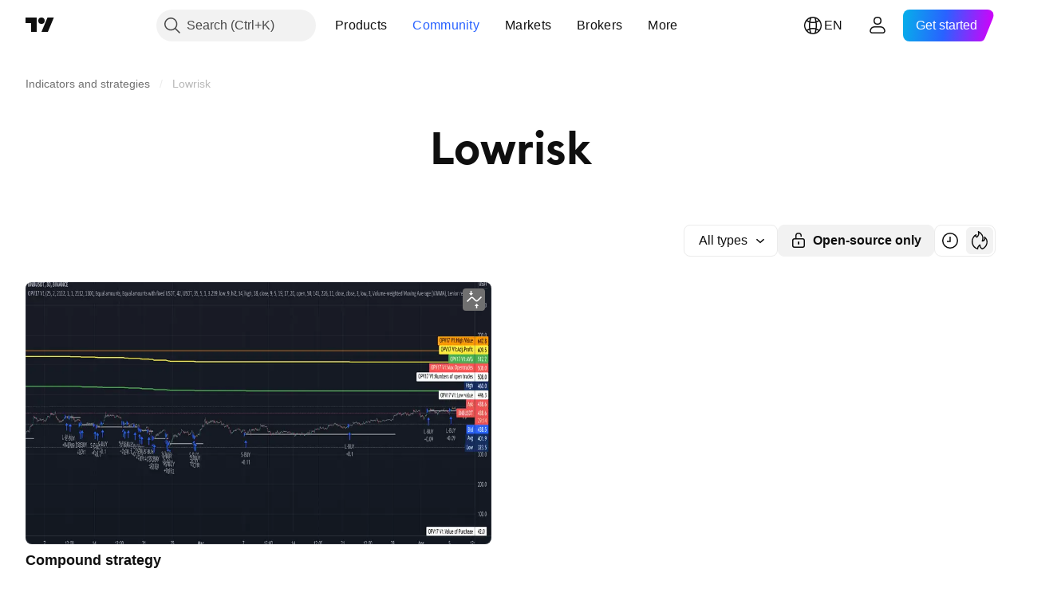

--- FILE ---
content_type: text/html; charset=utf-8
request_url: https://www.tradingview.com/scripts/lowrisk/
body_size: 40561
content:

<!DOCTYPE html>
<html lang="en" dir="ltr" class="is-not-authenticated is-not-pro  theme-light"
 data-theme="light">
<head><meta charset="utf-8" />
<meta name="viewport" content="width=device-width, initial-scale=1.0, maximum-scale=1.0, minimum-scale=1.0, user-scalable=no">	<script nonce="00728Emw/1O/+miVsUg7DA==">window.initData = {};</script><title>Lowrisk — Indicators and Strategies — TradingView</title>
<!-- { block promo_footer_css_bundle } -->
		<!-- { render_css_bundle('promo_footer') } -->
		<link crossorigin="anonymous" href="https://static.tradingview.com/static/bundles/15992.6ab8fddbbeec572ad16b.css" rel="stylesheet" type="text/css"/>
	<!-- { endblock promo_footer_css_bundle } -->

	<!-- { block personal_css_bundle } -->
		<!-- render_css_bundle('base') -->
		<link crossorigin="anonymous" href="https://static.tradingview.com/static/bundles/7204.bd4a617f902d8e4336d7.css" rel="stylesheet" type="text/css"/>
<link crossorigin="anonymous" href="https://static.tradingview.com/static/bundles/77196.1ee43ed7cda5d814dba7.css" rel="stylesheet" type="text/css"/>
<link crossorigin="anonymous" href="https://static.tradingview.com/static/bundles/12874.2243f526973e835a8777.css" rel="stylesheet" type="text/css"/>
<link crossorigin="anonymous" href="https://static.tradingview.com/static/bundles/20541.ffebbd5b14e162a70fac.css" rel="stylesheet" type="text/css"/>
<link crossorigin="anonymous" href="https://static.tradingview.com/static/bundles/22691.df517de208b59f042c3b.css" rel="stylesheet" type="text/css"/>
<link crossorigin="anonymous" href="https://static.tradingview.com/static/bundles/72834.146c7925be9f43c9c767.css" rel="stylesheet" type="text/css"/>
<link crossorigin="anonymous" href="https://static.tradingview.com/static/bundles/6656.0e277b504c24d73f6420.css" rel="stylesheet" type="text/css"/>
<link crossorigin="anonymous" href="https://static.tradingview.com/static/bundles/97406.a24aa84d5466dfc219e3.css" rel="stylesheet" type="text/css"/>
<link crossorigin="anonymous" href="https://static.tradingview.com/static/bundles/51307.bb4e309d13e8ea654e19.css" rel="stylesheet" type="text/css"/>
<link crossorigin="anonymous" href="https://static.tradingview.com/static/bundles/62560.c8a32e4a427c0c57131c.css" rel="stylesheet" type="text/css"/>
<link crossorigin="anonymous" href="https://static.tradingview.com/static/bundles/28415.e6caff1a47a6c8a0f783.css" rel="stylesheet" type="text/css"/>
<link crossorigin="anonymous" href="https://static.tradingview.com/static/bundles/78820.3dc3168a8005e8c156fe.css" rel="stylesheet" type="text/css"/>
<link crossorigin="anonymous" href="https://static.tradingview.com/static/bundles/30608.1b5e0eb056a8145e2004.css" rel="stylesheet" type="text/css"/>
<link crossorigin="anonymous" href="https://static.tradingview.com/static/bundles/4857.2a0b835c9459f5e8f334.css" rel="stylesheet" type="text/css"/>
<link crossorigin="anonymous" href="https://static.tradingview.com/static/bundles/60733.515b38c2fad56295e0d7.css" rel="stylesheet" type="text/css"/>
<link crossorigin="anonymous" href="https://static.tradingview.com/static/bundles/94584.053cede951b9d64dea44.css" rel="stylesheet" type="text/css"/>
<link crossorigin="anonymous" href="https://static.tradingview.com/static/bundles/52294.8c6373aa92664b86de9e.css" rel="stylesheet" type="text/css"/>
<link crossorigin="anonymous" href="https://static.tradingview.com/static/bundles/56167.a33c76f5549cc7102e61.css" rel="stylesheet" type="text/css"/>
<link crossorigin="anonymous" href="https://static.tradingview.com/static/bundles/72373.cdd20397318c8a54ee02.css" rel="stylesheet" type="text/css"/>
<link crossorigin="anonymous" href="https://static.tradingview.com/static/bundles/68820.b0c44555783cdd4786b8.css" rel="stylesheet" type="text/css"/>
<link crossorigin="anonymous" href="https://static.tradingview.com/static/bundles/39394.1f12e32e6d4c4b83fe10.css" rel="stylesheet" type="text/css"/>
<link crossorigin="anonymous" href="https://static.tradingview.com/static/bundles/28562.e29096bd778450adbd58.css" rel="stylesheet" type="text/css"/>
<link crossorigin="anonymous" href="https://static.tradingview.com/static/bundles/19934.288c07086ff109a1d327.css" rel="stylesheet" type="text/css"/>
<link crossorigin="anonymous" href="https://static.tradingview.com/static/bundles/5911.5f96f6b3c550d3f0da23.css" rel="stylesheet" type="text/css"/>
<link crossorigin="anonymous" href="https://static.tradingview.com/static/bundles/6133.2dae60a90526a493d165.css" rel="stylesheet" type="text/css"/>
<link crossorigin="anonymous" href="https://static.tradingview.com/static/bundles/30331.cec6b9b458e103483d37.css" rel="stylesheet" type="text/css"/>
<link crossorigin="anonymous" href="https://static.tradingview.com/static/bundles/45207.4c0489c8756499c78a5e.css" rel="stylesheet" type="text/css"/>
<link crossorigin="anonymous" href="https://static.tradingview.com/static/bundles/17644.53a8a16a13c65b9ef1b6.css" rel="stylesheet" type="text/css"/>
<link crossorigin="anonymous" href="https://static.tradingview.com/static/bundles/5347.66e97921f2de4965604d.css" rel="stylesheet" type="text/css"/>
<link crossorigin="anonymous" href="https://static.tradingview.com/static/bundles/90145.8b74b8d86218eec14871.css" rel="stylesheet" type="text/css"/>
<link crossorigin="anonymous" href="https://static.tradingview.com/static/bundles/59334.4a832facb7e57c5e13f3.css" rel="stylesheet" type="text/css"/>
<link crossorigin="anonymous" href="https://static.tradingview.com/static/bundles/91361.140a08c3b11237f684ec.css" rel="stylesheet" type="text/css"/>
<link crossorigin="anonymous" href="https://static.tradingview.com/static/bundles/3691.a607e1947cc1d6442aef.css" rel="stylesheet" type="text/css"/>
<link crossorigin="anonymous" href="https://static.tradingview.com/static/bundles/79248.b085e41549ac76222ff0.css" rel="stylesheet" type="text/css"/>
<link crossorigin="anonymous" href="https://static.tradingview.com/static/bundles/17675.7322b9d581c3bd767a8f.css" rel="stylesheet" type="text/css"/>
	<!-- { endblock personal_css_bundle } -->

	<!-- { block extra_styles } -->
	<link crossorigin="anonymous" href="https://static.tradingview.com/static/bundles/26184.a8e87c60a250a6212b03.css" rel="stylesheet" type="text/css"/>
<link crossorigin="anonymous" href="https://static.tradingview.com/static/bundles/62419.12891bfbb287744d3a89.css" rel="stylesheet" type="text/css"/>
<link crossorigin="anonymous" href="https://static.tradingview.com/static/bundles/29903.89b41c884d5213432809.css" rel="stylesheet" type="text/css"/>
<link crossorigin="anonymous" href="https://static.tradingview.com/static/bundles/24840.08865a24cd22e705a127.css" rel="stylesheet" type="text/css"/>
<link crossorigin="anonymous" href="https://static.tradingview.com/static/bundles/84509.b78aa0f889805782a114.css" rel="stylesheet" type="text/css"/>
<link crossorigin="anonymous" href="https://static.tradingview.com/static/bundles/62156.ce7b2959f31f83034b45.css" rel="stylesheet" type="text/css"/>
<link crossorigin="anonymous" href="https://static.tradingview.com/static/bundles/86459.a94905aa773ec52c64fa.css" rel="stylesheet" type="text/css"/>
<link crossorigin="anonymous" href="https://static.tradingview.com/static/bundles/87828.b5acda22a891bd0b8b78.css" rel="stylesheet" type="text/css"/>
<link crossorigin="anonymous" href="https://static.tradingview.com/static/bundles/81350.86c68c4067216e42a0f1.css" rel="stylesheet" type="text/css"/>
<link crossorigin="anonymous" href="https://static.tradingview.com/static/bundles/56254.a23f3ec5b836024b605b.css" rel="stylesheet" type="text/css"/>
<link crossorigin="anonymous" href="https://static.tradingview.com/static/bundles/18013.0655ac40c6882bf9e438.css" rel="stylesheet" type="text/css"/>
<link crossorigin="anonymous" href="https://static.tradingview.com/static/bundles/88936.d49d6f461c53e70b38bc.css" rel="stylesheet" type="text/css"/>
<link crossorigin="anonymous" href="https://static.tradingview.com/static/bundles/54123.b37eaf239cea1a4a4b98.css" rel="stylesheet" type="text/css"/>
<link crossorigin="anonymous" href="https://static.tradingview.com/static/bundles/3406.24a50d99637b4e3bf9e7.css" rel="stylesheet" type="text/css"/>
<link crossorigin="anonymous" href="https://static.tradingview.com/static/bundles/52964.f2e1edd6097be38e73da.css" rel="stylesheet" type="text/css"/>
<link crossorigin="anonymous" href="https://static.tradingview.com/static/bundles/14544.83eca2c4704f4649b7a3.css" rel="stylesheet" type="text/css"/>
<link crossorigin="anonymous" href="https://static.tradingview.com/static/bundles/31069.c75dd2e4bc4003a8d3c6.css" rel="stylesheet" type="text/css"/>
<link crossorigin="anonymous" href="https://static.tradingview.com/static/bundles/67877.2fb5f6f3eb739c16078d.css" rel="stylesheet" type="text/css"/>
<link crossorigin="anonymous" href="https://static.tradingview.com/static/bundles/95626.0b382ed55589e98e3418.css" rel="stylesheet" type="text/css"/>
<link crossorigin="anonymous" href="https://static.tradingview.com/static/bundles/50553.3ab347d4bc9cadf8d238.css" rel="stylesheet" type="text/css"/>
<link crossorigin="anonymous" href="https://static.tradingview.com/static/bundles/85379.e2d0f6189d763981c46b.css" rel="stylesheet" type="text/css"/>
<link crossorigin="anonymous" href="https://static.tradingview.com/static/bundles/11285.2ad4e54f72ca1dbe5a12.css" rel="stylesheet" type="text/css"/>
<link crossorigin="anonymous" href="https://static.tradingview.com/static/bundles/14142.fa043cf9d22075746ca7.css" rel="stylesheet" type="text/css"/>
<link crossorigin="anonymous" href="https://static.tradingview.com/static/bundles/70835.249d27fbf7cfdf5dfd83.css" rel="stylesheet" type="text/css"/>
<link crossorigin="anonymous" href="https://static.tradingview.com/static/bundles/92124.5845fa80448b407d32ec.css" rel="stylesheet" type="text/css"/>
<link crossorigin="anonymous" href="https://static.tradingview.com/static/bundles/14896.f1db42b7b1545ca43c36.css" rel="stylesheet" type="text/css"/>
<link crossorigin="anonymous" href="https://static.tradingview.com/static/bundles/65644.82e6d18dc48a569d26eb.css" rel="stylesheet" type="text/css"/>
<link crossorigin="anonymous" href="https://static.tradingview.com/static/bundles/5605.7992e8c447118cda6e67.css" rel="stylesheet" type="text/css"/>
<link crossorigin="anonymous" href="https://static.tradingview.com/static/bundles/57014.5d64ece78149214e8812.css" rel="stylesheet" type="text/css"/>
<link crossorigin="anonymous" href="https://static.tradingview.com/static/bundles/96133.507ceb094fe735b3e439.css" rel="stylesheet" type="text/css"/>
<link crossorigin="anonymous" href="https://static.tradingview.com/static/bundles/85992.24dc3e7280c9494642a6.css" rel="stylesheet" type="text/css"/>
<link crossorigin="anonymous" href="https://static.tradingview.com/static/bundles/96614.aa36a3e7cbd35864ab1c.css" rel="stylesheet" type="text/css"/>
<link crossorigin="anonymous" href="https://static.tradingview.com/static/bundles/78698.9e07627cdc60a2c13dc3.css" rel="stylesheet" type="text/css"/>
<link crossorigin="anonymous" href="https://static.tradingview.com/static/bundles/96946.664cb7df376aef027378.css" rel="stylesheet" type="text/css"/>
<link crossorigin="anonymous" href="https://static.tradingview.com/static/bundles/13619.8ac06c6d6672271c5f68.css" rel="stylesheet" type="text/css"/>
<link crossorigin="anonymous" href="https://static.tradingview.com/static/bundles/12748.199034cf25af72be11eb.css" rel="stylesheet" type="text/css"/>
<link crossorigin="anonymous" href="https://static.tradingview.com/static/bundles/18350.e409f558fe163ea9a3de.css" rel="stylesheet" type="text/css"/>
<link crossorigin="anonymous" href="https://static.tradingview.com/static/bundles/92112.db4c9d5652778b489aaa.css" rel="stylesheet" type="text/css"/>
<link crossorigin="anonymous" href="https://static.tradingview.com/static/bundles/35711.3a98d63a62949fc7e626.css" rel="stylesheet" type="text/css"/>
<link crossorigin="anonymous" href="https://static.tradingview.com/static/bundles/32388.e2ac42d074266d6f4cc4.css" rel="stylesheet" type="text/css"/>
<link crossorigin="anonymous" href="https://static.tradingview.com/static/bundles/22969.c32eeb1152afcd97b12e.css" rel="stylesheet" type="text/css"/>
<link crossorigin="anonymous" href="https://static.tradingview.com/static/bundles/83580.fdc9454547343089f3c6.css" rel="stylesheet" type="text/css"/>
<link crossorigin="anonymous" href="https://static.tradingview.com/static/bundles/49560.78f7c9a7761d9f4a6f41.css" rel="stylesheet" type="text/css"/>
<link crossorigin="anonymous" href="https://static.tradingview.com/static/bundles/20789.ab5c2b3cb921527e4170.css" rel="stylesheet" type="text/css"/>
<link crossorigin="anonymous" href="https://static.tradingview.com/static/bundles/29592.6154c4943032cbc1f19b.css" rel="stylesheet" type="text/css"/>
<link crossorigin="anonymous" href="https://static.tradingview.com/static/bundles/17066.5e477cda491ae5d836eb.css" rel="stylesheet" type="text/css"/>
<link crossorigin="anonymous" href="https://static.tradingview.com/static/bundles/31916.57160ac113283e720311.css" rel="stylesheet" type="text/css"/>
<link crossorigin="anonymous" href="https://static.tradingview.com/static/bundles/69331.ffddeb442dc6f8a08434.css" rel="stylesheet" type="text/css"/>
<link crossorigin="anonymous" href="https://static.tradingview.com/static/bundles/20683.6e4b238c48ae896d5904.css" rel="stylesheet" type="text/css"/>
<link crossorigin="anonymous" href="https://static.tradingview.com/static/bundles/18138.0702cc8b2c15b3b0fc80.css" rel="stylesheet" type="text/css"/>
<link crossorigin="anonymous" href="https://static.tradingview.com/static/bundles/12936.720acb408c0264375d61.css" rel="stylesheet" type="text/css"/>
<link crossorigin="anonymous" href="https://static.tradingview.com/static/bundles/39537.950ebe684b0ab9261cbc.css" rel="stylesheet" type="text/css"/>
<link crossorigin="anonymous" href="https://static.tradingview.com/static/bundles/88541.3aa9b207910d1acfd2b4.css" rel="stylesheet" type="text/css"/>
<link crossorigin="anonymous" href="https://static.tradingview.com/static/bundles/41335.ca1f0de98bdf5fd6c1ad.css" rel="stylesheet" type="text/css"/>
<link crossorigin="anonymous" href="https://static.tradingview.com/static/bundles/50340.5bb9da7bd883e9b7ffe0.css" rel="stylesheet" type="text/css"/>
<link crossorigin="anonymous" href="https://static.tradingview.com/static/bundles/58983.84938a3269245d00da8f.css" rel="stylesheet" type="text/css"/>
<link crossorigin="anonymous" href="https://static.tradingview.com/static/bundles/12379.f33d0a41c6ddff5c5ca9.css" rel="stylesheet" type="text/css"/>
<link crossorigin="anonymous" href="https://static.tradingview.com/static/bundles/68916.0265651bc410c9bf3db2.css" rel="stylesheet" type="text/css"/>
<link crossorigin="anonymous" href="https://static.tradingview.com/static/bundles/22324.5164f0e1ae149780aefc.css" rel="stylesheet" type="text/css"/>
<link crossorigin="anonymous" href="https://static.tradingview.com/static/bundles/67916.1767a4c978148121b00e.css" rel="stylesheet" type="text/css"/>
<link crossorigin="anonymous" href="https://static.tradingview.com/static/bundles/80610.17c76ff88c2c6834c07c.css" rel="stylesheet" type="text/css"/>
<link crossorigin="anonymous" href="https://static.tradingview.com/static/bundles/22365.861a1cf4b164f97a2da9.css" rel="stylesheet" type="text/css"/>
<link crossorigin="anonymous" href="https://static.tradingview.com/static/bundles/13286.e8894849630ac4078d36.css" rel="stylesheet" type="text/css"/>
	<!-- { endblock extra_styles } --><script nonce="00728Emw/1O/+miVsUg7DA==">
	window.locale = 'en';
	window.language = 'en';
</script>
	<!-- { block promo_footer_js_bundle } -->
		<!-- { render_js_bundle('promo_footer') } -->
		<link crossorigin="anonymous" href="https://static.tradingview.com/static/bundles/en.4786.a618592c61ccf653aaab.js" rel="preload" as="script"/>
<link crossorigin="anonymous" href="https://static.tradingview.com/static/bundles/25096.8041f8d54d0af06b1dc2.js" rel="preload" as="script"/>
<link crossorigin="anonymous" href="https://static.tradingview.com/static/bundles/promo_footer.ad4cc06e168361f60581.js" rel="preload" as="script"/><script crossorigin="anonymous" src="https://static.tradingview.com/static/bundles/en.4786.a618592c61ccf653aaab.js" defer></script>
<script crossorigin="anonymous" src="https://static.tradingview.com/static/bundles/25096.8041f8d54d0af06b1dc2.js" defer></script>
<script crossorigin="anonymous" src="https://static.tradingview.com/static/bundles/promo_footer.ad4cc06e168361f60581.js" defer></script>
	<!-- { endblock promo_footer_js_bundle } -->

	<!-- { block personal_js_bundle } -->
		<!-- render_js_bundle('base') -->
		<link crossorigin="anonymous" href="https://static.tradingview.com/static/bundles/runtime.999f532f57e5e78afa9d.js" rel="preload" as="script"/>
<link crossorigin="anonymous" href="https://static.tradingview.com/static/bundles/en.68425.0f6ffd7e21809de2eca3.js" rel="preload" as="script"/>
<link crossorigin="anonymous" href="https://static.tradingview.com/static/bundles/32227.d826c45d2d27f2ff4314.js" rel="preload" as="script"/>
<link crossorigin="anonymous" href="https://static.tradingview.com/static/bundles/77507.fb006c0c7a02051cf5cd.js" rel="preload" as="script"/>
<link crossorigin="anonymous" href="https://static.tradingview.com/static/bundles/22665.48cd37ebd902e7c711e1.js" rel="preload" as="script"/>
<link crossorigin="anonymous" href="https://static.tradingview.com/static/bundles/12886.7be7542f140baf734d79.js" rel="preload" as="script"/>
<link crossorigin="anonymous" href="https://static.tradingview.com/static/bundles/22023.035d84389dc598280aca.js" rel="preload" as="script"/>
<link crossorigin="anonymous" href="https://static.tradingview.com/static/bundles/2373.7f1c5f402e07b6f9d0b4.js" rel="preload" as="script"/>
<link crossorigin="anonymous" href="https://static.tradingview.com/static/bundles/62134.57ec9cb3f1548c6e710a.js" rel="preload" as="script"/>
<link crossorigin="anonymous" href="https://static.tradingview.com/static/bundles/8875.0da40c2dfdf4c802056a.js" rel="preload" as="script"/>
<link crossorigin="anonymous" href="https://static.tradingview.com/static/bundles/68134.706c0e4867c1808f27cb.js" rel="preload" as="script"/>
<link crossorigin="anonymous" href="https://static.tradingview.com/static/bundles/93243.d16dcf8fc50e14d67819.js" rel="preload" as="script"/>
<link crossorigin="anonymous" href="https://static.tradingview.com/static/bundles/42118.76535f24c5bbdefbe8b4.js" rel="preload" as="script"/>
<link crossorigin="anonymous" href="https://static.tradingview.com/static/bundles/32378.b87f7c1aed020f9c3427.js" rel="preload" as="script"/>
<link crossorigin="anonymous" href="https://static.tradingview.com/static/bundles/72378.3b3a6479c619d9dc301d.js" rel="preload" as="script"/>
<link crossorigin="anonymous" href="https://static.tradingview.com/static/bundles/23298.0b1a2a8df7ae6c4f9aff.js" rel="preload" as="script"/>
<link crossorigin="anonymous" href="https://static.tradingview.com/static/bundles/91834.1873c9cc3a3f3bf71ad2.js" rel="preload" as="script"/>
<link crossorigin="anonymous" href="https://static.tradingview.com/static/bundles/89095.1b50ff2342a87b4ce449.js" rel="preload" as="script"/>
<link crossorigin="anonymous" href="https://static.tradingview.com/static/bundles/70241.31f2e79ff43b8502ab4c.js" rel="preload" as="script"/>
<link crossorigin="anonymous" href="https://static.tradingview.com/static/bundles/base.c4018f69bc63b81fcfad.js" rel="preload" as="script"/><script crossorigin="anonymous" src="https://static.tradingview.com/static/bundles/runtime.999f532f57e5e78afa9d.js" defer></script>
<script crossorigin="anonymous" src="https://static.tradingview.com/static/bundles/en.68425.0f6ffd7e21809de2eca3.js" defer></script>
<script crossorigin="anonymous" src="https://static.tradingview.com/static/bundles/32227.d826c45d2d27f2ff4314.js" defer></script>
<script crossorigin="anonymous" src="https://static.tradingview.com/static/bundles/77507.fb006c0c7a02051cf5cd.js" defer></script>
<script crossorigin="anonymous" src="https://static.tradingview.com/static/bundles/22665.48cd37ebd902e7c711e1.js" defer></script>
<script crossorigin="anonymous" src="https://static.tradingview.com/static/bundles/12886.7be7542f140baf734d79.js" defer></script>
<script crossorigin="anonymous" src="https://static.tradingview.com/static/bundles/22023.035d84389dc598280aca.js" defer></script>
<script crossorigin="anonymous" src="https://static.tradingview.com/static/bundles/2373.7f1c5f402e07b6f9d0b4.js" defer></script>
<script crossorigin="anonymous" src="https://static.tradingview.com/static/bundles/62134.57ec9cb3f1548c6e710a.js" defer></script>
<script crossorigin="anonymous" src="https://static.tradingview.com/static/bundles/8875.0da40c2dfdf4c802056a.js" defer></script>
<script crossorigin="anonymous" src="https://static.tradingview.com/static/bundles/68134.706c0e4867c1808f27cb.js" defer></script>
<script crossorigin="anonymous" src="https://static.tradingview.com/static/bundles/93243.d16dcf8fc50e14d67819.js" defer></script>
<script crossorigin="anonymous" src="https://static.tradingview.com/static/bundles/42118.76535f24c5bbdefbe8b4.js" defer></script>
<script crossorigin="anonymous" src="https://static.tradingview.com/static/bundles/32378.b87f7c1aed020f9c3427.js" defer></script>
<script crossorigin="anonymous" src="https://static.tradingview.com/static/bundles/72378.3b3a6479c619d9dc301d.js" defer></script>
<script crossorigin="anonymous" src="https://static.tradingview.com/static/bundles/23298.0b1a2a8df7ae6c4f9aff.js" defer></script>
<script crossorigin="anonymous" src="https://static.tradingview.com/static/bundles/91834.1873c9cc3a3f3bf71ad2.js" defer></script>
<script crossorigin="anonymous" src="https://static.tradingview.com/static/bundles/89095.1b50ff2342a87b4ce449.js" defer></script>
<script crossorigin="anonymous" src="https://static.tradingview.com/static/bundles/70241.31f2e79ff43b8502ab4c.js" defer></script>
<script crossorigin="anonymous" src="https://static.tradingview.com/static/bundles/base.c4018f69bc63b81fcfad.js" defer></script>
	<!-- { endblock personal_js_bundle } -->

	<!-- { block additional_js_bundle } -->
	<!-- { endblock additional_js_bundle } -->	<script nonce="00728Emw/1O/+miVsUg7DA==">
		window.initData = window.initData || {};
		window.initData.theme = "light";
			(()=>{"use strict";const t=/(?:^|;)\s*theme=(dark|light)(?:;|$)|$/.exec(document.cookie)[1];t&&(document.documentElement.classList.toggle("theme-dark","dark"===t),document.documentElement.classList.toggle("theme-light","light"===t),document.documentElement.dataset.theme=t,window.initData=window.initData||{},window.initData.theme=t)})();
	</script>
	<script nonce="00728Emw/1O/+miVsUg7DA==">
		(()=>{"use strict";"undefined"!=typeof window&&"undefined"!=typeof navigator&&/mac/i.test(navigator.platform)&&document.documentElement.classList.add("mac_os_system")})();
	</script>

	<script nonce="00728Emw/1O/+miVsUg7DA==">var environment = "battle";
		window.WS_HOST_PING_REQUIRED = true;
		window.BUILD_TIME = "2026-01-23T12:34:38";
		window.WEBSOCKET_HOST = "data.tradingview.com";
		window.WEBSOCKET_PRO_HOST = "prodata.tradingview.com";
		window.WEBSOCKET_HOST_FOR_DEEP_BACKTESTING = "history-data.tradingview.com";
		window.WIDGET_HOST = "https://www.tradingview-widget.com";
		window.TradingView = window.TradingView || {};
	</script>

	<link rel="conversions-config" href="https://s3.tradingview.com/conversions_en.json">
	<link rel="metrics-config" href="https://scanner-backend.tradingview.com/enum/ordered?id=metrics_full_name,metrics&lang=en&label-product=ytm-metrics-plan.json" crossorigin>

	<script nonce="00728Emw/1O/+miVsUg7DA==">
		(()=>{"use strict";function e(e,t=!1){const{searchParams:n}=new URL(String(location));let s="true"===n.get("mobileapp_new"),o="true"===n.get("mobileapp");if(!t){const e=function(e){const t=e+"=",n=document.cookie.split(";");for(let e=0;e<n.length;e++){let s=n[e];for(;" "===s.charAt(0);)s=s.substring(1,s.length);if(0===s.indexOf(t))return s.substring(t.length,s.length)}return null}("tv_app")||"";s||=["android","android_nps"].includes(e),o||="ios"===e}return!("new"!==e&&"any"!==e||!s)||!("new"===e||!o)}const t="undefined"!=typeof window&&"undefined"!=typeof navigator,n=t&&"ontouchstart"in window,s=(t&&n&&window,t&&(n||navigator.maxTouchPoints),t&&window.chrome&&window.chrome.runtime,t&&window.navigator.userAgent.toLowerCase().indexOf("firefox"),t&&/\sEdge\/\d\d\b/.test(navigator.userAgent),t&&Boolean(navigator.vendor)&&navigator.vendor.indexOf("Apple")>-1&&-1===navigator.userAgent.indexOf("CriOS")&&navigator.userAgent.indexOf("FxiOS"),t&&/mac/i.test(navigator.platform),t&&/Win32|Win64/i.test(navigator.platform),t&&/Linux/i.test(navigator.platform),t&&/Android/i.test(navigator.userAgent)),o=t&&/BlackBerry/i.test(navigator.userAgent),i=t&&/iPhone|iPad|iPod/.test(navigator.platform),c=t&&/Opera Mini/i.test(navigator.userAgent),r=t&&("MacIntel"===navigator.platform&&navigator.maxTouchPoints>1||/iPad/.test(navigator.platform)),a=s||o||i||c,h=window.TradingView=window.TradingView||{};const _={Android:()=>s,BlackBerry:()=>o,iOS:()=>i,Opera:()=>c,isIPad:()=>r,any:()=>a};h.isMobile=_;const l=new Map;function d(){const e=window.location.pathname,t=window.location.host,n=`${t}${e}`;return l.has(n)||l.set(n,function(e,t){const n=["^widget-docs"];for(const e of n)if(new RegExp(e).test(t))return!0;const s=["^widgetembed/?$","^cmewidgetembed/?$","^([0-9a-zA-Z-]+)/widgetembed/?$","^([0-9a-zA-Z-]+)/widgetstatic/?$","^([0-9a-zA-Z-]+)?/?mediumwidgetembed/?$","^twitter-chart/?$","^telegram/chart/?$","^embed/([0-9a-zA-Z]{8})/?$","^widgetpopup/?$","^extension/?$","^idea-popup/?$","^hotlistswidgetembed/?$","^([0-9a-zA-Z-]+)/hotlistswidgetembed/?$","^marketoverviewwidgetembed/?$","^([0-9a-zA-Z-]+)/marketoverviewwidgetembed/?$","^eventswidgetembed/?$","^tickerswidgetembed/?$","^forexcrossrateswidgetembed/?$","^forexheatmapwidgetembed/?$","^marketquoteswidgetembed/?$","^screenerwidget/?$","^cryptomktscreenerwidget/?$","^([0-9a-zA-Z-]+)/cryptomktscreenerwidget/?$","^([0-9a-zA-Z-]+)/marketquoteswidgetembed/?$","^technical-analysis-widget-embed/$","^singlequotewidgetembed/?$","^([0-9a-zA-Z-]+)/singlequotewidgetembed/?$","^embed-widget/([0-9a-zA-Z-]+)/(([0-9a-zA-Z-]+)/)?$","^widget-docs/([0-9a-zA-Z-]+)/([0-9a-zA-Z-/]+)?$"],o=e.replace(/^\//,"");let i;for(let e=s.length-1;e>=0;e--)if(i=new RegExp(s[e]),i.test(o))return!0;return!1}(e,t)),l.get(n)??!1}h.onWidget=d;const g=()=>{},u="~m~";class m{constructor(e,t={}){this.sessionid=null,this.connected=!1,this._timeout=null,this._base=e,this._options={timeout:t.timeout||2e4,connectionType:t.connectionType}}connect(){this._socket=new WebSocket(this._prepareUrl()),this._socket.onmessage=e=>{
if("string"!=typeof e.data)throw new TypeError(`The WebSocket message should be a string. Recieved ${Object.prototype.toString.call(e.data)}`);this._onData(e.data)},this._socket.onclose=this._onClose.bind(this),this._socket.onerror=this._onError.bind(this)}send(e){this._socket&&this._socket.send(this._encode(e))}disconnect(){this._clearIdleTimeout(),this._socket&&(this._socket.onmessage=g,this._socket.onclose=g,this._socket.onerror=g,this._socket.close())}_clearIdleTimeout(){null!==this._timeout&&(clearTimeout(this._timeout),this._timeout=null)}_encode(e){let t,n="";const s=Array.isArray(e)?e:[e],o=s.length;for(let e=0;e<o;e++)t=null===s[e]||void 0===s[e]?"":m._stringify(s[e]),n+=u+t.length+u+t;return n}_decode(e){const t=[];let n,s;do{if(e.substring(0,3)!==u)return t;n="",s="";const o=(e=e.substring(3)).length;for(let t=0;t<o;t++){if(s=Number(e.substring(t,t+1)),Number(e.substring(t,t+1))!==s){e=e.substring(n.length+3),n=Number(n);break}n+=s}t.push(e.substring(0,n)),e=e.substring(n)}while(""!==e);return t}_onData(e){this._setTimeout();const t=this._decode(e),n=t.length;for(let e=0;e<n;e++)this._onMessage(t[e])}_setTimeout(){this._clearIdleTimeout(),this._timeout=setTimeout(this._onTimeout.bind(this),this._options.timeout)}_onTimeout(){this.disconnect(),this._onDisconnect({code:4e3,reason:"socket.io timeout",wasClean:!1})}_onMessage(e){this.sessionid?this._checkIfHeartbeat(e)?this._onHeartbeat(e.slice(3)):this._checkIfJson(e)?this._base.onMessage(JSON.parse(e.slice(3))):this._base.onMessage(e):(this.sessionid=e,this._onConnect())}_checkIfHeartbeat(e){return this._checkMessageType(e,"h")}_checkIfJson(e){return this._checkMessageType(e,"j")}_checkMessageType(e,t){return e.substring(0,3)==="~"+t+"~"}_onHeartbeat(e){this.send("~h~"+e)}_onConnect(){this.connected=!0,this._base.onConnect()}_onDisconnect(e){this._clear(),this._base.onDisconnect(e),this.sessionid=null}_clear(){this.connected=!1}_prepareUrl(){const t=w(this._base.host);if(t.pathname+="socket.io/websocket",t.protocol="wss:",t.searchParams.append("from",window.location.pathname.slice(1,50)),t.searchParams.append("date",window.BUILD_TIME||""),e("any")&&t.searchParams.append("client","mobile"),this._options.connectionType&&t.searchParams.append("type",this._options.connectionType),window.WEBSOCKET_PARAMS_ANALYTICS){const{ws_page_uri:e,ws_ancestor_origin:n}=window.WEBSOCKET_PARAMS_ANALYTICS;e&&t.searchParams.append("page-uri",e),n&&t.searchParams.append("ancestor-origin",n)}const n=window.location.search.includes("widget_token")||window.location.hash.includes("widget_token");return d()||n||t.searchParams.append("auth","sessionid"),t.href}_onClose(e){this._clearIdleTimeout(),this._onDisconnect(e)}_onError(e){this._clearIdleTimeout(),this._clear(),this._base.emit("error",[e]),this.sessionid=null}static _stringify(e){return"[object Object]"===Object.prototype.toString.call(e)?"~j~"+JSON.stringify(e):String(e)}}class p{constructor(e,t){this.host=e,this._connecting=!1,this._events={},this.transport=this._getTransport(t)}isConnected(){
return!!this.transport&&this.transport.connected}isConnecting(){return this._connecting}connect(){this.isConnected()||(this._connecting&&this.disconnect(),this._connecting=!0,this.transport.connect())}send(e){this.transport&&this.transport.connected&&this.transport.send(e)}disconnect(){this.transport&&this.transport.disconnect()}on(e,t){e in this._events||(this._events[e]=[]),this._events[e].push(t)}offAll(){this._events={}}onMessage(e){this.emit("message",[e])}emit(e,t=[]){if(e in this._events){const n=this._events[e].concat(),s=n.length;for(let e=0;e<s;e++)n[e].apply(this,t)}}onConnect(){this.clear(),this.emit("connect")}onDisconnect(e){this.emit("disconnect",[e])}clear(){this._connecting=!1}_getTransport(e){return new m(this,e)}}function w(e){const t=-1!==e.indexOf("/")?new URL(e):new URL("wss://"+e);if("wss:"!==t.protocol&&"https:"!==t.protocol)throw new Error("Invalid websocket base "+e);return t.pathname.endsWith("/")||(t.pathname+="/"),t.search="",t.username="",t.password="",t}const k="undefined"!=typeof window&&Number(window.TELEMETRY_WS_ERROR_LOGS_THRESHOLD)||0;class f{constructor(e,t={}){this._queueStack=[],this._logsQueue=[],this._telemetryObjectsQueue=[],this._reconnectCount=0,this._redirectCount=0,this._errorsCount=0,this._errorsInfoSent=!1,this._connectionStart=null,this._connectionEstablished=null,this._reconnectTimeout=null,this._onlineCancellationToken=null,this._isConnectionForbidden=!1,this._initialHost=t.initialHost||null,this._suggestedHost=e,this._proHost=t.proHost,this._reconnectHost=t.reconnectHost,this._noReconnectAfterTimeout=!0===t.noReconnectAfterTimeout,this._dataRequestTimeout=t.dataRequestTimeout,this._connectionType=t.connectionType,this._doConnect(),t.pingRequired&&-1===window.location.search.indexOf("noping")&&this._startPing()}connect(){this._tryConnect()}resetCounters(){this._reconnectCount=0,this._redirectCount=0}setLogger(e,t){this._logger=e,this._getLogHistory=t,this._flushLogs()}setTelemetry(e){this._telemetry=e,this._telemetry.reportSent.subscribe(this,this._onTelemetrySent),this._flushTelemetry()}onReconnect(e){this._onReconnect=e}isConnected(){return!!this._socket&&this._socket.isConnected()}isConnecting(){return!!this._socket&&this._socket.isConnecting()}on(e,t){return!!this._socket&&("connect"===e&&this._socket.isConnected()?t():"disconnect"===e?this._disconnectCallbacks.push(t):this._socket.on(e,t),!0)}getSessionId(){return this._socket&&this._socket.transport?this._socket.transport.sessionid:null}send(e){return this.isConnected()?(this._socket.send(e),!0):(this._queueMessage(e),!1)}getConnectionEstablished(){return this._connectionEstablished}getHost(){const e=this._tryGetProHost();return null!==e?e:this._reconnectHost&&this._reconnectCount>3?this._reconnectHost:this._suggestedHost}getReconnectCount(){return this._reconnectCount}getRedirectCount(){return this._redirectCount}getConnectionStart(){return this._connectionStart}disconnect(){this._clearReconnectTimeout(),(this.isConnected()||this.isConnecting())&&(this._propagateDisconnect(),this._disconnectCallbacks=[],
this._closeSocket())}forbidConnection(){this._isConnectionForbidden=!0,this.disconnect()}allowConnection(){this._isConnectionForbidden=!1,this.connect()}isMaxRedirects(){return this._redirectCount>=20}isMaxReconnects(){return this._reconnectCount>=20}getPingInfo(){return this._pingInfo||null}_tryGetProHost(){return window.TradingView&&window.TradingView.onChartPage&&"battle"===window.environment&&!this._redirectCount&&-1===window.location.href.indexOf("ws_host")?this._initialHost?this._initialHost:void 0!==window.user&&window.user.pro_plan?this._proHost||this._suggestedHost:null:null}_queueMessage(e){0===this._queueStack.length&&this._logMessage(0,"Socket is not connected. Queued a message"),this._queueStack.push(e)}_processMessageQueue(){0!==this._queueStack.length&&(this._logMessage(0,"Processing queued messages"),this._queueStack.forEach(this.send.bind(this)),this._logMessage(0,"Processed "+this._queueStack.length+" messages"),this._queueStack=[])}_onDisconnect(e){this._noReconnectAfterTimeout||null!==this._reconnectTimeout||(this._reconnectTimeout=setTimeout(this._tryReconnect.bind(this),5e3)),this._clearOnlineCancellationToken();let t="disconnect session:"+this.getSessionId();e&&(t+=", code:"+e.code+", reason:"+e.reason,1005===e.code&&this._sendTelemetry("websocket_code_1005")),this._logMessage(0,t),this._propagateDisconnect(e),this._closeSocket(),this._queueStack=[]}_closeSocket(){null!==this._socket&&(this._socket.offAll(),this._socket.disconnect(),this._socket=null)}_logMessage(e,t){const n={method:e,message:t};this._logger?this._flushLogMessage(n):(n.message=`[${(new Date).toISOString()}] ${n.message}`,this._logsQueue.push(n))}_flushLogMessage(e){switch(e.method){case 2:this._logger.logDebug(e.message);break;case 3:this._logger.logError(e.message);break;case 0:this._logger.logInfo(e.message);break;case 1:this._logger.logNormal(e.message)}}_flushLogs(){this._flushLogMessage({method:1,message:"messages from queue. Start."}),this._logsQueue.forEach((e=>{this._flushLogMessage(e)})),this._flushLogMessage({method:1,message:"messages from queue. End."}),this._logsQueue=[]}_sendTelemetry(e,t){const n={event:e,params:t};this._telemetry?this._flushTelemetryObject(n):this._telemetryObjectsQueue.push(n)}_flushTelemetryObject(e){this._telemetry.sendChartReport(e.event,e.params,!1)}_flushTelemetry(){this._telemetryObjectsQueue.forEach((e=>{this._flushTelemetryObject(e)})),this._telemetryObjectsQueue=[]}_doConnect(){this._socket&&(this._socket.isConnected()||this._socket.isConnecting())||(this._clearOnlineCancellationToken(),this._host=this.getHost(),this._socket=new p(this._host,{timeout:this._dataRequestTimeout,connectionType:this._connectionType}),this._logMessage(0,"Connecting to "+this._host),this._bindEvents(),this._disconnectCallbacks=[],this._connectionStart=performance.now(),this._connectionEstablished=null,this._socket.connect(),performance.mark("SWSC",{detail:"Start WebSocket connection"}),this._socket.on("connect",(()=>{performance.mark("EWSC",{detail:"End WebSocket connection"}),
performance.measure("WebSocket connection delay","SWSC","EWSC")})))}_propagateDisconnect(e){const t=this._disconnectCallbacks.length;for(let n=0;n<t;n++)this._disconnectCallbacks[n](e||{})}_bindEvents(){this._socket&&(this._socket.on("connect",(()=>{const e=this.getSessionId();if("string"==typeof e){const t=JSON.parse(e);if(t.redirect)return this._redirectCount+=1,this._suggestedHost=t.redirect,this.isMaxRedirects()&&this._sendTelemetry("redirect_bailout"),void this._redirect()}this._connectionEstablished=performance.now(),this._processMessageQueue(),this._logMessage(0,"connect session:"+e)})),this._socket.on("disconnect",this._onDisconnect.bind(this)),this._socket.on("close",this._onDisconnect.bind(this)),this._socket.on("error",(e=>{this._logMessage(0,new Date+" session:"+this.getSessionId()+" websocket error:"+JSON.stringify(e)),this._sendTelemetry("websocket_error"),this._errorsCount++,!this._errorsInfoSent&&this._errorsCount>=k&&(void 0!==this._lastConnectCallStack&&(this._sendTelemetry("websocket_error_connect_stack",{text:this._lastConnectCallStack}),delete this._lastConnectCallStack),void 0!==this._getLogHistory&&this._sendTelemetry("websocket_error_log",{text:this._getLogHistory(50).join("\n")}),this._errorsInfoSent=!0)})))}_redirect(){this.disconnect(),this._reconnectWhenOnline()}_tryReconnect(){this._tryConnect()&&(this._reconnectCount+=1)}_tryConnect(){return!this._isConnectionForbidden&&(this._clearReconnectTimeout(),this._lastConnectCallStack=new Error(`WebSocket connect stack. Is connected: ${this.isConnected()}.`).stack||"",!this.isConnected()&&(this.disconnect(),this._reconnectWhenOnline(),!0))}_clearOnlineCancellationToken(){this._onlineCancellationToken&&(this._onlineCancellationToken(),this._onlineCancellationToken=null)}_clearReconnectTimeout(){null!==this._reconnectTimeout&&(clearTimeout(this._reconnectTimeout),this._reconnectTimeout=null)}_reconnectWhenOnline(){if(navigator.onLine)return this._logMessage(0,"Network status: online - trying to connect"),this._doConnect(),void(this._onReconnect&&this._onReconnect());this._logMessage(0,"Network status: offline - wait until online"),this._onlineCancellationToken=function(e){let t=e;const n=()=>{window.removeEventListener("online",n),t&&t()};return window.addEventListener("online",n),()=>{t=null}}((()=>{this._logMessage(0,"Network status changed to online - trying to connect"),this._doConnect(),this._onReconnect&&this._onReconnect()}))}_onTelemetrySent(e){"websocket_error"in e&&(this._errorsCount=0,this._errorsInfoSent=!1)}_startPing(){if(this._pingIntervalId)return;const e=w(this.getHost());e.pathname+="ping",e.protocol="https:";let t=0,n=0;const s=e=>{this._pingInfo=this._pingInfo||{max:0,min:1/0,avg:0};const s=(new Date).getTime()-e;s>this._pingInfo.max&&(this._pingInfo.max=s),s<this._pingInfo.min&&(this._pingInfo.min=s),t+=s,n++,this._pingInfo.avg=t/n,n>=10&&this._pingIntervalId&&(clearInterval(this._pingIntervalId),delete this._pingIntervalId)};this._pingIntervalId=setInterval((()=>{const t=(new Date).getTime(),n=new XMLHttpRequest
;n.open("GET",e,!0),n.send(),n.onreadystatechange=()=>{n.readyState===XMLHttpRequest.DONE&&200===n.status&&s(t)}}),1e4)}}window.WSBackendConnection=new f(window.WEBSOCKET_HOST,{pingRequired:window.WS_HOST_PING_REQUIRED,proHost:window.WEBSOCKET_PRO_HOST,reconnectHost:window.WEBSOCKET_HOST_FOR_RECONNECT,initialHost:window.WEBSOCKET_INITIAL_HOST,connectionType:window.WEBSOCKET_CONNECTION_TYPE}),window.WSBackendConnectionCtor=f})();
	</script>


	<script nonce="00728Emw/1O/+miVsUg7DA==">var is_authenticated = false;
		var user = {"username":"Guest","following":"0","followers":"0","ignore_list":[],"available_offers":{}};
		window.initData.priceAlertsFacadeClientUrl = "https://pricealerts.tradingview.com";
		window.initData.currentLocaleInfo = {"language":"en","language_name":"English","flag":"us","geoip_code":"us","iso":"en","iso_639_3":"eng","global_name":"English","is_only_recommended_tw_autorepost":true};
		window.initData.offerButtonInfo = {"class_name":"tv-header__offer-button-container--trial-join","title":"Get started","href":"/pricing/?source=header_go_pro_button&feature=start_free_trial","subtitle":null,"expiration":null,"color":"gradient","stretch":false};
		window.initData.settings = {'S3_LOGO_SERVICE_BASE_URL': 'https://s3-symbol-logo.tradingview.com/', 'S3_NEWS_IMAGE_SERVICE_BASE_URL': 'https://s3.tradingview.com/news/', 'WEBPACK_STATIC_PATH': 'https://static.tradingview.com/static/bundles/', 'TRADING_URL': 'https://papertrading.tradingview.com', 'CRUD_STORAGE_URL': 'https://crud-storage.tradingview.com'};
		window.countryCode = "US";


			window.__initialEnabledFeaturesets =
				(window.__initialEnabledFeaturesets || []).concat(
					['tv_production'].concat(
						window.ClientCustomConfiguration && window.ClientCustomConfiguration.getEnabledFeatureSet
							? JSON.parse(window.ClientCustomConfiguration.getEnabledFeatureSet())
							: []
					)
				);

			if (window.ClientCustomConfiguration && window.ClientCustomConfiguration.getDisabledFeatureSet) {
				window.__initialDisabledFeaturesets = JSON.parse(window.ClientCustomConfiguration.getDisabledFeatureSet());
			}



			var lastGlobalNotificationIds = [1014974,1014937,1014901,1014898,1014894,1014892,1014889,1014851,1014848,1014844,1014790];

		var shopConf = {
			offers: [],
		};

		var featureToggleState = {"black_friday_popup":1.0,"black_friday_mainpage":1.0,"black_friday_extend_limitation":1.0,"chart_autosave_5min":1.0,"chart_autosave_30min":1.0,"chart_save_metainfo_separately":1.0,"performance_test_mode":1.0,"ticks_replay":1.0,"chart_storage_hibernation_delay_60min":1.0,"log_replay_to_persistent_logger":1.0,"enable_select_date_replay_mobile":1.0,"support_persistent_logs":1.0,"seasonals_table":1.0,"ytm_on_chart":1.0,"enable_step_by_step_hints_for_drawings":1.0,"enable_new_indicators_templates_view":1.0,"allow_brackets_profit_loss":1.0,"enable_traded_context_linking":1.0,"order_context_validation_in_instant_mode":1.0,"internal_fullscreen_api":1.0,"alerts-presets":1.0,"alerts-watchlist-allow-in-multicondions":1.0,"alerts-disable-fires-read-from-toast":1.0,"alerts-editor-fire-rate-setting":1.0,"enable_symbol_change_restriction_on_widgets":1.0,"enable_asx_symbol_restriction":1.0,"symphony_allow_non_partitioned_cookie_on_old_symphony":1.0,"symphony_notification_badges":1.0,"symphony_use_adk_for_upgrade_request":1.0,"telegram_mini_app_reduce_snapshot_quality":1.0,"news_enable_filtering_by_user":1.0,"timeout_django_db":0.15,"timeout_django_usersettings_db":0.15,"timeout_django_charts_db":0.25,"timeout_django_symbols_lists_db":0.25,"timeout_django_minds_db":0.05,"timeout_django_logging_db":0.25,"disable_services_monitor_metrics":1.0,"enable_signin_recaptcha":1.0,"enable_idea_spamdetectorml":1.0,"enable_idea_spamdetectorml_comments":1.0,"enable_spamdetectorml_chat":1.0,"enable_minds_spamdetectorml":1.0,"backend-connections-in-token":1.0,"one_connection_with_exchanges":1.0,"mobile-ads-ios":1.0,"mobile-ads-android":1.0,"google-one-tap-signin":1.0,"braintree-gopro-in-order-dialog":1.0,"braintree-apple-pay":1.0,"braintree-google-pay":1.0,"braintree-apple-pay-from-ios-app":1.0,"braintree-apple-pay-trial":1.0,"triplea-payments":1.0,"braintree-google-pay-trial":1.0,"braintree-one-usd-verification":1.0,"braintree-3ds-enabled":1.0,"braintree-3ds-status-check":1.0,"braintree-additional-card-checks-for-trial":1.0,"braintree-instant-settlement":1.0,"braintree_recurring_billing_scheduler_subscription":1.0,"checkout_manual_capture_required":1.0,"checkout-subscriptions":1.0,"checkout_additional_card_checks_for_trial":1.0,"checkout_fail_on_duplicate_payment_methods_for_trial":1.0,"checkout_fail_on_banned_countries_for_trial":1.0,"checkout_fail_on_banned_bank_for_trial":1.0,"checkout_fail_on_banned_bank_for_premium_trial":1.0,"checkout_fail_on_close_to_expiration_card_trial":1.0,"checkout_fail_on_prepaid_card_trial":1.0,"country_of_issuance_vs_billing_country":1.0,"checkout_show_instead_of_braintree":1.0,"checkout-3ds":1.0,"checkout-3ds-us":1.0,"checkout-paypal":1.0,"checkout_include_account_holder":1.0,"checkout-paypal-trial":1.0,"checkout_detect_processing_channel_by_country":1.0,"annual_to_monthly_downgrade_attempt":1.0,"razorpay_trial_10_inr":1.0,"razorpay-card-order-token-section":1.0,"razorpay-card-subscriptions":1.0,"razorpay-upi-subscriptions":1.0,"razorpay-s3-invoice-upload":1.0,"razorpay_include_date_of_birth":1.0,"dlocal-payments":1.0,"braintree_transaction_source":1.0,"vertex-tax":1.0,"receipt_in_emails":1.0,"adwords-analytics":1.0,"disable_mobile_upsell_ios":1.0,"disable_mobile_upsell_android":1.0,"required_agreement_for_rt":1.0,"check_market_data_limits":1.0,"force_to_complete_data":1.0,"force_to_upgrade_to_expert":1.0,"send_tradevan_invoice":1.0,"show_pepe_animation":1.0,"send_next_payment_info_receipt":1.0,"screener-alerts-read-only":1.0,"screener-condition-filters-auto-apply":1.0,"screener_bond_restriction_by_auth_enabled":1.0,"screener_bond_rating_columns_restriction_by_auth_enabled":1.0,"ses_tracking":1.0,"send_financial_notifications":1.0,"spark_translations":1.0,"spark_category_translations":1.0,"spark_tags_translations":1.0,"pro_plan_initial_refunds_disabled":1.0,"previous_monoproduct_purchases_refunds_enabled":1.0,"enable_ideas_recommendations":1.0,"enable_ideas_recommendations_feed":1.0,"fail_on_duplicate_payment_methods_for_trial":1.0,"ethoca_alert_notification_webhook":1.0,"hide_suspicious_users_ideas":1.0,"disable_publish_strategy_range_based_chart":1.0,"restrict_simultaneous_requests":1.0,"login_from_new_device_email":1.0,"ssr_worker_nowait":1.0,"broker_A1CAPITAL":1.0,"broker_ACTIVTRADES":1.0,"broker_ALCHEMYMARKETS":1.0,"broker_ALICEBLUE":1.0,"broker_ALPACA":1.0,"broker_ALRAMZ":1.0,"broker_AMP":1.0,"hide_ANGELONE_on_ios":1.0,"hide_ANGELONE_on_android":1.0,"hide_ANGELONE_on_mobile_web":1.0,"ANGELONE_beta":1.0,"broker_AVA_FUTURES":1.0,"AVA_FUTURES_oauth_authorization":1.0,"broker_B2PRIME":1.0,"broker_BAJAJ":1.0,"BAJAJ_beta":1.0,"broker_BEYOND":1.0,"broker_BINANCE":1.0,"enable_binanceapis_base_url":1.0,"broker_BINGBON":1.0,"broker_BITAZZA":1.0,"broker_BITGET":1.0,"broker_BITMEX":1.0,"broker_BITSTAMP":1.0,"broker_BLACKBULL":1.0,"broker_BLUEBERRYMARKETS":1.0,"broker_BTCC":1.0,"broker_BYBIT":1.0,"broker_CAPITALCOM":1.0,"broker_CAPTRADER":1.0,"CAPTRADER_separate_integration_migration_warning":1.0,"broker_CFI":1.0,"broker_CGSI":1.0,"hide_CGSI_on_ios":1.0,"hide_CGSI_on_android":1.0,"hide_CGSI_on_mobile_web":1.0,"CGSI_beta":1.0,"broker_CITYINDEX":1.0,"cityindex_spreadbetting":1.0,"broker_CMCMARKETS":1.0,"broker_COBRATRADING":1.0,"broker_COINBASE":1.0,"coinbase_request_server_logger":1.0,"coinbase_cancel_position_brackets":1.0,"broker_COINW":1.0,"broker_COLMEX":1.0,"hide_CQG_on_ios":1.0,"hide_CQG_on_android":1.0,"hide_CQG_on_mobile_web":1.0,"cqg-realtime-bandwidth-limit":1.0,"hide_CRYPTOCOM_on_ios":1.0,"hide_CRYPTOCOM_on_android":1.0,"hide_CRYPTOCOM_on_mobile_web":1.0,"CRYPTOCOM_beta":1.0,"hide_CURRENCYCOM_on_ios":1.0,"hide_CURRENCYCOM_on_android":1.0,"hide_CURRENCYCOM_on_mobile_web":1.0,"hide_CXM_on_ios":1.0,"hide_CXM_on_android":1.0,"hide_CXM_on_mobile_web":1.0,"CXM_beta":1.0,"broker_DAOL":1.0,"broker_DERAYAH":1.0,"broker_DHAN":1.0,"broker_DNSE":1.0,"broker_DORMAN":1.0,"hide_DUMMY_on_ios":1.0,"hide_DUMMY_on_android":1.0,"hide_DUMMY_on_mobile_web":1.0,"broker_EASYMARKETS":1.0,"broker_ECOVALORES":1.0,"ECOVALORES_beta":1.0,"broker_EDGECLEAR":1.0,"edgeclear_oauth_authorization":1.0,"broker_EIGHTCAP":1.0,"broker_ERRANTE":1.0,"broker_ESAFX":1.0,"hide_FIDELITY_on_ios":1.0,"hide_FIDELITY_on_android":1.0,"hide_FIDELITY_on_mobile_web":1.0,"FIDELITY_beta":1.0,"broker_FOREXCOM":1.0,"forexcom_session_v2":1.0,"broker_FPMARKETS":1.0,"hide_FTX_on_ios":1.0,"hide_FTX_on_android":1.0,"hide_FTX_on_mobile_web":1.0,"ftx_request_server_logger":1.0,"broker_FUSIONMARKETS":1.0,"fxcm_server_logger":1.0,"broker_FXCM":1.0,"broker_FXOPEN":1.0,"broker_FXPRO":1.0,"broker_FYERS":1.0,"broker_GATE":1.0,"broker_GBEBROKERS":1.0,"broker_GEMINI":1.0,"broker_GENIALINVESTIMENTOS":1.0,"hide_GLOBALPRIME_on_ios":1.0,"hide_GLOBALPRIME_on_android":1.0,"hide_GLOBALPRIME_on_mobile_web":1.0,"globalprime-brokers-side-maintenance":1.0,"broker_GOMARKETS":1.0,"broker_GOTRADE":1.0,"broker_HERENYA":1.0,"hide_HTX_on_ios":1.0,"hide_HTX_on_android":1.0,"hide_HTX_on_mobile_web":1.0,"broker_IBKR":1.0,"check_ibkr_side_maintenance":1.0,"ibkr_request_server_logger":1.0,"ibkr_parallel_provider_initialization":1.0,"ibkr_ws_account_summary":1.0,"ibkr_ws_server_logger":1.0,"ibkr_subscribe_to_order_updates_first":1.0,"ibkr_ws_account_ledger":1.0,"broker_IBROKER":1.0,"broker_ICMARKETS":1.0,"broker_ICMARKETS_ASIC":1.0,"broker_ICMARKETS_EU":1.0,"broker_IG":1.0,"broker_INFOYATIRIM":1.0,"broker_INNOVESTX":1.0,"broker_INTERACTIVEIL":1.0,"broker_IRONBEAM":1.0,"hide_IRONBEAM_CQG_on_ios":1.0,"hide_IRONBEAM_CQG_on_android":1.0,"hide_IRONBEAM_CQG_on_mobile_web":1.0,"broker_KSECURITIES":1.0,"broker_LIBERATOR":1.0,"broker_MEXEM":1.0,"broker_MIDAS":1.0,"hide_MOCKBROKER_on_ios":1.0,"hide_MOCKBROKER_on_android":1.0,"hide_MOCKBROKER_on_mobile_web":1.0,"hide_MOCKBROKER_IMPLICIT_on_ios":1.0,"hide_MOCKBROKER_IMPLICIT_on_android":1.0,"hide_MOCKBROKER_IMPLICIT_on_mobile_web":1.0,"hide_MOCKBROKER_CODE_on_ios":1.0,"hide_MOCKBROKER_CODE_on_android":1.0,"hide_MOCKBROKER_CODE_on_mobile_web":1.0,"broker_MOOMOO":1.0,"broker_MOTILALOSWAL":1.0,"broker_NINJATRADER":1.0,"broker_OANDA":1.0,"oanda_server_logging":1.0,"oanda_oauth_multiplexing":1.0,"broker_OKX":1.0,"broker_OPOFINANCE":1.0,"broker_OPTIMUS":1.0,"broker_OSMANLI":1.0,"broker_OSMANLIFX":1.0,"paper_force_connect_pushstream":1.0,"paper_subaccount_custom_currency":1.0,"paper_outside_rth":1.0,"broker_PAYTM":1.0,"broker_PEPPERSTONE":1.0,"broker_PHEMEX":1.0,"broker_PHILLIPCAPITAL_TR":1.0,"broker_PHILLIPNOVA":1.0,"broker_PLUS500":1.0,"plus500_oauth_authorization":1.0,"broker_PURPLETRADING":1.0,"broker_QUESTRADE":1.0,"broker_RIYADCAPITAL":1.0,"broker_ROBOMARKETS":1.0,"broker_REPLAYBROKER":1.0,"broker_SAMUEL":1.0,"broker_SAXOBANK":1.0,"broker_SHAREMARKET":1.0,"broker_SKILLING":1.0,"broker_SPREADEX":1.0,"broker_SWISSQUOTE":1.0,"broker_STONEX":1.0,"broker_TASTYFX":1.0,"broker_TASTYTRADE":1.0,"broker_THINKMARKETS":1.0,"broker_TICKMILL":1.0,"hide_TIGER_on_ios":1.0,"hide_TIGER_on_android":1.0,"hide_TIGER_on_mobile_web":1.0,"broker_TRADENATION":1.0,"hide_TRADESMART_on_ios":1.0,"hide_TRADESMART_on_android":1.0,"hide_TRADESMART_on_mobile_web":1.0,"TRADESMART_beta":1.0,"broker_TRADESTATION":1.0,"tradestation_request_server_logger":1.0,"tradestation_account_data_streaming":1.0,"tradestation_streaming_server_logging":1.0,"broker_TRADEZERO":1.0,"broker_TRADIER":1.0,"broker_TRADIER_FUTURES":1.0,"tradier_futures_oauth_authorization":1.0,"broker_TRADOVATE":1.0,"broker_TRADU":1.0,"tradu_spread_bet":1.0,"broker_TRIVE":1.0,"broker_VANTAGE":1.0,"broker_VELOCITY":1.0,"broker_WEBULL":1.0,"broker_WEBULLJAPAN":1.0,"broker_WEBULLPAY":1.0,"broker_WEBULLUK":1.0,"broker_WHITEBIT":1.0,"broker_WHSELFINVEST":1.0,"broker_WHSELFINVEST_FUTURES":1.0,"WHSELFINVEST_FUTURES_oauth_authorization":1.0,"broker_XCUBE":1.0,"broker_YLG":1.0,"broker_id_session":1.0,"disallow_concurrent_sessions":1.0,"use_code_flow_v2_provider":1.0,"use_code_flow_v2_provider_for_untested_brokers":1.0,"mobile_trading_web":1.0,"mobile_trading_ios":1.0,"mobile_trading_android":1.0,"continuous_front_contract_trading":1.0,"trading_request_server_logger":1.0,"rest_request_server_logger":1.0,"oauth2_code_flow_provider_server_logger":1.0,"rest_logout_on_429":1.0,"review_popup_on_chart":1.0,"show_concurrent_connection_warning":1.0,"enable_trading_server_logger":1.0,"order_presets":1.0,"order_ticket_resizable_drawer_on":1.0,"rest_use_async_mapper":1.0,"paper_competition_leaderboard":1.0,"paper_competition_link_community":1.0,"paper_competition_leaderboard_user_stats":1.0,"paper_competition_previous_competitions":1.0,"amp_oauth_authorization":1.0,"blueline_oauth_authorization":1.0,"dorman_oauth_authorization":1.0,"ironbeam_oauth_authorization":1.0,"optimus_oauth_authorization":1.0,"stonex_oauth_authorization":1.0,"ylg_oauth_authorization":1.0,"trading_general_events_ga_tracking":1.0,"replay_result_sharing":1.0,"replay_trading_brackets":1.0,"hide_all_brokers_button_in_ios_app":1.0,"force_max_allowed_pulling_intervals":1.0,"paper_delay_trading":1.0,"enable_first_touch_is_selection":1.0,"clear_project_order_on_order_ticket_close":1.0,"enable_new_behavior_of_confirm_buttons_on_mobile":1.0,"renew_token_preemption_30":1.0,"do_not_open_ot_from_plus_button":1.0,"broker_side_promotion":1.0,"enable_new_trading_menu_structure":1.0,"quick_trading_panel":1.0,"paper_order_confirmation_dialog":1.0,"paper_multiple_levels_enabled":1.0,"enable_chart_adaptive_tpsl_buttons_on_mobile":1.0,"enable_market_project_order":1.0,"enable_symbols_popularity_showing":1.0,"enable_translations_s3_upload":1.0,"etf_fund_flows_only_days_resolutions":1.0,"advanced_watchlist_hide_compare_widget":1.0,"disable_snowplow_platform_events":1.0,"notify_idea_mods_about_first_publication":1.0,"enable_waf_tracking":1.0,"new_errors_flow":1.0,"two_tabs_one_report":1.0,"hide_save_indicator":1.0,"symbol_search_country_sources":1.0,"symbol_search_bond_type_filter":1.0,"watchlists_dialog_scroll_to_active":1.0,"bottom_panel_track_events":1.0,"snowplow_beacon_feature":1.0,"show_data_problems_in_help_center":1.0,"enable_apple_device_check":1.0,"enable_apple_intro_offer_signature":1.0,"enable_apple_promo_offer_signature_v2":1.0,"enable_apple_promo_signature":1.0,"should_charge_full_price_on_upgrade_if_google_payment":1.0,"enable_push_notifications_android":1.0,"enable_push_notifications_ios":1.0,"enable_manticore_cluster":1.0,"enable_pushstream_auth":1.0,"enable_envoy_proxy":1.0,"enable_envoy_proxy_papertrading":1.0,"enable_envoy_proxy_screener":1.0,"enable_tv_watchlists":1.0,"disable_watchlists_modify":1.0,"options_reduce_polling_interval":1.0,"options_chain_use_quote_session":1.0,"options_chain_volume":1.0,"options_chart_price_unit":1.0,"options_spread_explorer":1.0,"show_toast_about_unread_message":1.0,"enable_partner_payout":1.0,"enable_email_change_logging":1.0,"set_limit_to_1000_for_colored_lists":1.0,"enable_email_on_partner_status_change":1.0,"enable_partner_program_apply":1.0,"enable_partner_program":1.0,"compress_cache_data":1.0,"news_enable_streaming":1.0,"news_screener_page_client":1.0,"enable_declaration_popup_on_load":1.0,"move_ideas_and_minds_into_news":1.0,"broker_awards_vote_2025":1.0,"show_data_bonds_free_users":1.0,"enable_modern_render_mode_on_markets_bonds":1.0,"enable_prof_popup_free":1.0,"ios_app_news_and_minds":1.0,"fundamental_graphs_presets":1.0,"do_not_disclose_phone_occupancy":1.0,"enable_redirect_to_widget_documentation_of_any_localization":1.0,"news_enable_streaming_hibernation":1.0,"news_streaming_hibernation_delay_10min":1.0,"pass_recovery_search_hide_info":1.0,"news_enable_streaming_on_screener":1.0,"enable_forced_email_confirmation":1.0,"enable_support_assistant":1.0,"show_gift_button":1.0,"address_validation_enabled":1.0,"generate_invoice_number_by_country":1.0,"show_favorite_layouts":1.0,"enable_social_auth_confirmation":1.0,"enable_ad_block_detect":1.0,"tvd_new_tab_linking":1.0,"tvd_last_tab_close_button":1.0,"tvd_product_section_customizable":1.0,"hide_embed_this_chart":1.0,"move_watchlist_actions":1.0,"enable_lingua_lang_check":1.0,"get_saved_active_list_before_getting_all_lists":1.0,"show_referral_notification_dialog":0.5,"set_new_black_color":1.0,"hide_right_toolbar_button":1.0,"news_use_news_mediator":1.0,"allow_trailing_whitespace_in_number_token":1.0,"restrict_pwned_password_set":1.0,"notif_settings_enable_new_store":1.0,"notif_settings_disable_old_store_write":1.0,"notif_settings_disable_old_store_read":1.0,"checkout-enable-risksdk":1.0,"checkout-enable-risksdk-for-initial-purchase":1.0,"enable_metadefender_check_for_agreement":1.0,"show_download_yield_curves_data":1.0,"disable_widgetbar_in_apps":1.0,"hide_publications_of_banned_users":1.0,"enable_summary_updates_from_chart_session":1.0,"portfolios_page":1.0,"show_news_flow_tool_right_bar":1.0,"enable_chart_saving_stats":1.0,"enable_saving_same_chart_rate_limit":1.0,"news_alerts_enabled":1.0,"refund_unvoidable_coupons_enabled":1.0,"vertical_editor":1.0,"enable_snowplow_email_tracking":1.0,"news_enable_sentiment":1.0,"use_in_symbol_search_options_mcx_exchange":1.0,"enable_usersettings_symbols_per_row_soft_limit":0.1,"forbid_login_with_pwned_passwords":1.0,"debug_get_test_bars_data":1.0,"news_use_mediator_story":1.0,"header_toolbar_trade_button":1.0,"black_friday_enable_skip_to_payment":1.0,"new_order_ticket_inputs":1.0,"hide_see_on_super_charts_button":1.0,"hide_symbol_page_chart_type_switcher":1.0,"disable_chat_spam_protection_for_premium_users":1.0,"make_trading_panel_contextual_tab":0.05,"enable_broker_comparison_pages":1.0,"use_custom_create_user_perms_screener":1.0,"force_to_complete_kyc":1.0};</script>

<script nonce="00728Emw/1O/+miVsUg7DA==">
	window.initData = window.initData || {};

	window.initData.snowplowSettings = {
		collectorId: 'tv_cf',
		url: 'snowplow-pixel.tradingview.com',
		params: {
			appId: 'tradingview',
			postPath: '/com.tradingview/track',
		},
		enabled: true,
	}
</script>
	<script nonce="00728Emw/1O/+miVsUg7DA==">window.PUSHSTREAM_URL = "wss://pushstream.tradingview.com";
		window.CHARTEVENTS_URL = "https://chartevents-reuters.tradingview.com/";
		window.ECONOMIC_CALENDAR_URL = "https://economic-calendar.tradingview.com/";
		window.EARNINGS_CALENDAR_URL = "https://scanner.tradingview.com";
		window.NEWS_SERVICE_URL = "https://news-headlines.tradingview.com";
		window.NEWS_MEDIATOR_URL = "https://news-mediator.tradingview.com";
		window.NEWS_STREAMING_URL = "https://notifications.tradingview.com/news/channel";
		window.SS_HOST = "symbol-search.tradingview.com";
		window.SS_URL = "";
		window.PORTFOLIO_URL = "https://portfolio.tradingview.com/portfolio/v1";
		window.SS_DOMAIN_PARAMETER = 'production';
		window.DEFAULT_SYMBOL = "NASDAQ:AAPL";
		window.COUNTRY_CODE_TO_DEFAULT_EXCHANGE = {"en":"US","us":"US","ae":"ADX","ar":"BCBA","at":"VIE","au":"ASX","bd":"DSEBD","be":"EURONEXT_BRU","bh":"BAHRAIN","br":"BMFBOVESPA","ca":"TSX","ch":"SIX","cl":"BCS","zh_CN":"SSE","co":"BVC","cy":"CSECY","cz":"PSECZ","de_DE":"XETR","dk":"OMXCOP","ee":"OMXTSE","eg":"EGX","es":"BME","fi":"OMXHEX","fr":"EURONEXT_PAR","gr":"ATHEX","hk":"HKEX","hu":"BET","id":"IDX","ie":"EURONEXTDUB","he_IL":"TASE","in":"BSE","is":"OMXICE","it":"MIL","ja":"TSE","ke":"NSEKE","kr":"KRX","kw":"KSE","lk":"CSELK","lt":"OMXVSE","lv":"OMXRSE","lu":"LUXSE","mx":"BMV","ma":"CSEMA","ms_MY":"MYX","ng":"NSENG","nl":"EURONEXT_AMS","no":"OSL","nz":"NZX","pe":"BVL","ph":"PSE","pk":"PSX","pl":"GPW","pt":"EURONEXT_LIS","qa":"QSE","rs":"BELEX","ru":"RUS","ro":"BVB","ar_AE":"TADAWUL","se":"NGM","sg":"SGX","sk":"BSSE","th_TH":"SET","tn":"BVMT","tr":"BIST","zh_TW":"TWSE","gb":"LSE","ve":"BVCV","vi_VN":"HOSE","za":"JSE"};
		window.SCREENER_HOST = "https://scanner.tradingview.com";
		window.TV_WATCHLISTS_URL = "";
		window.AWS_BBS3_DOMAIN = "https://tradingview-user-uploads.s3.amazonaws.com";
		window.AWS_S3_CDN  = "https://s3.tradingview.com";
		window.OPTIONS_CHARTING_HOST = "https://options-charting.tradingview.com";
		window.OPTIONS_STORAGE_HOST = "https://options-storage.tradingview.com";
		window.OPTIONS_STORAGE_DUMMY_RESPONSES = false;
		window.OPTIONS_SPREAD_EXPLORER_HOST = "https://options-spread-explorer.tradingview.com";
		window.initData.SCREENER_STORAGE_URL = "https://screener-storage.tradingview.com/screener-storage";
		window.initData.SCREENER_FACADE_HOST = "https://screener-facade.tradingview.com/screener-facade";
		window.initData.screener_storage_release_version = 49;
		window.initData.NEWS_SCREEN_DATA_VERSION = 1;

			window.DATA_ISSUES_HOST = "https://support-middleware.tradingview.com";

		window.TELEMETRY_HOSTS = {"charts":{"free":"https://telemetry.tradingview.com/free","pro":"https://telemetry.tradingview.com/pro","widget":"https://telemetry.tradingview.com/widget","ios_free":"https://telemetry.tradingview.com/charts-ios-free","ios_pro":"https://telemetry.tradingview.com/charts-ios-pro","android_free":"https://telemetry.tradingview.com/charts-android-free","android_pro":"https://telemetry.tradingview.com/charts-android-pro"},"alerts":{"all":"https://telemetry.tradingview.com/alerts"},"line_tools_storage":{"all":"https://telemetry.tradingview.com/line-tools-storage"},"news":{"all":"https://telemetry.tradingview.com/news"},"pine":{"all":"https://telemetry.tradingview.com/pine"},"calendars":{"all":"https://telemetry.tradingview.com/calendars"},"site":{"free":"https://telemetry.tradingview.com/site-free","pro":"https://telemetry.tradingview.com/site-pro","widget":"https://telemetry.tradingview.com/site-widget"},"trading":{"all":"https://telemetry.tradingview.com/trading"}};
		window.TELEMETRY_WS_ERROR_LOGS_THRESHOLD = 100;
		window.RECAPTCHA_SITE_KEY = "6Lcqv24UAAAAAIvkElDvwPxD0R8scDnMpizaBcHQ";
		window.RECAPTCHA_SITE_KEY_V3 = "6LeQMHgUAAAAAKCYctiBGWYrXN_tvrODSZ7i9dLA";
		window.GOOGLE_CLIENT_ID = "236720109952-v7ud8uaov0nb49fk5qm03as8o7dmsb30.apps.googleusercontent.com";

		window.PINE_URL = window.PINE_URL || "https://pine-facade.tradingview.com/pine-facade";</script>		<meta name="description" content="lowrisk — Check out the trading ideas, strategies, opinions, analytics at absolutely no cost! — Indicators and Strategies" />


<link rel="canonical" href="https://www.tradingview.com/scripts/lowrisk/" />
<meta name="robots" content="noindex, follow" />

<link rel="icon" href="https://static.tradingview.com/static/images/favicon.ico">
<meta name="application-name" content="TradingView" />

<meta name="format-detection" content="telephone=no" />

<link rel="manifest" href="https://static.tradingview.com/static/images/favicon/manifest.json" />

<meta name="theme-color" media="(prefers-color-scheme: light)" content="#F9F9F9"> <meta name="theme-color" media="(prefers-color-scheme: dark)" content="#262626"> 
<meta name="apple-mobile-web-app-title" content="TradingView Site" />
<meta name="apple-mobile-web-app-capable" content="yes" />
<meta name="apple-mobile-web-app-status-bar-style" content="black" />
<link rel="apple-touch-icon" sizes="180x180" href="https://static.tradingview.com/static/images/favicon/apple-touch-icon-180x180.png" /><link rel="alternate link-locale" data-locale="en" href="https://www.tradingview.com/scripts/lowrisk/" hreflang="x-default"><link rel="alternate link-locale" data-locale="in" href="https://in.tradingview.com/scripts/lowrisk/" hreflang="en-in"><link rel="alternate link-locale" data-locale="de_DE" href="https://de.tradingview.com/scripts/lowrisk/" hreflang="de"><link rel="alternate link-locale" data-locale="fr" href="https://fr.tradingview.com/scripts/lowrisk/" hreflang="fr"><link rel="alternate link-locale" data-locale="es" href="https://es.tradingview.com/scripts/lowrisk/" hreflang="es"><link rel="alternate link-locale" data-locale="it" href="https://it.tradingview.com/scripts/lowrisk/" hreflang="it"><link rel="alternate link-locale" data-locale="pl" href="https://pl.tradingview.com/scripts/lowrisk/" hreflang="pl"><link rel="alternate link-locale" data-locale="tr" href="https://tr.tradingview.com/scripts/lowrisk/" hreflang="tr"><link rel="alternate link-locale" data-locale="ru" href="https://ru.tradingview.com/scripts/lowrisk/" hreflang="ru"><link rel="alternate link-locale" data-locale="br" href="https://br.tradingview.com/scripts/lowrisk/" hreflang="pt-br"><link rel="alternate link-locale" data-locale="id" href="https://id.tradingview.com/scripts/lowrisk/" hreflang="id"><link rel="alternate link-locale" data-locale="ms_MY" href="https://my.tradingview.com/scripts/lowrisk/" hreflang="ms-my"><link rel="alternate link-locale" data-locale="th_TH" href="https://th.tradingview.com/scripts/lowrisk/" hreflang="th"><link rel="alternate link-locale" data-locale="vi_VN" href="https://vn.tradingview.com/scripts/lowrisk/" hreflang="vi-vn"><link rel="alternate link-locale" data-locale="ja" href="https://jp.tradingview.com/scripts/lowrisk/" hreflang="ja-jp"><link rel="alternate link-locale" data-locale="kr" href="https://kr.tradingview.com/scripts/lowrisk/" hreflang="ko-kr"><link rel="alternate link-locale" data-locale="zh_CN" href="https://cn.tradingview.com/scripts/lowrisk/" hreflang="zh-cn"><link rel="alternate link-locale" data-locale="zh_TW" href="https://tw.tradingview.com/scripts/lowrisk/" hreflang="zh-tw"><link rel="alternate link-locale" data-locale="ar_AE" href="https://ar.tradingview.com/scripts/lowrisk/" hreflang="ar-sa"><link rel="alternate link-locale" data-locale="he_IL" href="https://il.tradingview.com/scripts/lowrisk/" hreflang="he-il"><script id="page-locale-links" type="application/json">[{"url":"https://www.tradingview.com/scripts/lowrisk/","lang":null,"country":null,"locale":"en","hreflang":"x-default"},{"url":"https://in.tradingview.com/scripts/lowrisk/","lang":null,"country":null,"locale":"in","hreflang":"en-in"},{"url":"https://de.tradingview.com/scripts/lowrisk/","lang":null,"country":null,"locale":"de_DE","hreflang":"de"},{"url":"https://fr.tradingview.com/scripts/lowrisk/","lang":null,"country":null,"locale":"fr","hreflang":"fr"},{"url":"https://es.tradingview.com/scripts/lowrisk/","lang":null,"country":null,"locale":"es","hreflang":"es"},{"url":"https://it.tradingview.com/scripts/lowrisk/","lang":null,"country":null,"locale":"it","hreflang":"it"},{"url":"https://pl.tradingview.com/scripts/lowrisk/","lang":null,"country":null,"locale":"pl","hreflang":"pl"},{"url":"https://tr.tradingview.com/scripts/lowrisk/","lang":null,"country":null,"locale":"tr","hreflang":"tr"},{"url":"https://ru.tradingview.com/scripts/lowrisk/","lang":null,"country":null,"locale":"ru","hreflang":"ru"},{"url":"https://br.tradingview.com/scripts/lowrisk/","lang":null,"country":null,"locale":"br","hreflang":"pt-br"},{"url":"https://id.tradingview.com/scripts/lowrisk/","lang":null,"country":null,"locale":"id","hreflang":"id"},{"url":"https://my.tradingview.com/scripts/lowrisk/","lang":null,"country":null,"locale":"ms_MY","hreflang":"ms-my"},{"url":"https://th.tradingview.com/scripts/lowrisk/","lang":null,"country":null,"locale":"th_TH","hreflang":"th"},{"url":"https://vn.tradingview.com/scripts/lowrisk/","lang":null,"country":null,"locale":"vi_VN","hreflang":"vi-vn"},{"url":"https://jp.tradingview.com/scripts/lowrisk/","lang":null,"country":null,"locale":"ja","hreflang":"ja-jp"},{"url":"https://kr.tradingview.com/scripts/lowrisk/","lang":null,"country":null,"locale":"kr","hreflang":"ko-kr"},{"url":"https://cn.tradingview.com/scripts/lowrisk/","lang":null,"country":null,"locale":"zh_CN","hreflang":"zh-cn"},{"url":"https://tw.tradingview.com/scripts/lowrisk/","lang":null,"country":null,"locale":"zh_TW","hreflang":"zh-tw"},{"url":"https://ar.tradingview.com/scripts/lowrisk/","lang":null,"country":null,"locale":"ar_AE","hreflang":"ar-sa"},{"url":"https://il.tradingview.com/scripts/lowrisk/","lang":null,"country":null,"locale":"he_IL","hreflang":"he-il"}]</script><meta property="al:ios:app_store_id" content="1205990992" />
	<meta property="al:ios:app_name" content="TradingView - trading community, charts and quotes" />

			<script type="application/ld+json">{
  "@context": "http://schema.org",
  "@type": "BreadcrumbList",
  "itemListElement": [
    {
      "@type": "ListItem",
      "position": 1,
      "item": {
        "@id": "https://www.tradingview.com/scripts/",
        "name": "Indicators and strategies"
      }
    },
    {
      "@type": "ListItem",
      "position": 2,
      "item": {
        "@id": "https://www.tradingview.com/scripts/lowrisk/",
        "name": "Lowrisk"
      }
    }
  ]
}</script>





<meta property="og:site_name" content="TradingView" /><meta property="og:type" content="website" /><meta property="og:title" content="Lowrisk — Indicators and Strategies — TradingView" /><meta property="og:description" content="lowrisk — Check out the trading ideas, strategies, opinions, analytics at absolutely no cost! — Indicators and Strategies" /><meta property="og:url" content="https://www.tradingview.com/scripts/lowrisk/" /><meta property="og:image" content="https://static.tradingview.com/static/images/logo-preview.png" /><meta property="og:image:height" content="630" /><meta property="og:image:width" content="1200" /><meta property="og:image:secure_url" content="https://static.tradingview.com/static/images/logo-preview.png" />



<meta name="twitter:site" content="@TradingView" /><meta name="twitter:card" content="summary" /><meta name="twitter:title" content="Lowrisk — Indicators and Strategies — TradingView" /><meta name="twitter:description" content="lowrisk — Check out the trading ideas, strategies, opinions, analytics at absolutely no cost! — Indicators and Strategies" /><meta name="twitter:url" content="https://www.tradingview.com/scripts/lowrisk/" /><meta name="twitter:image" content="https://static.tradingview.com/static/images/logo-preview.png" /><meta name="ahrefs-site-verification" content="f729ff74def35be4b9b92072c0e995b40fcb9e1aece03fb174343a1b7a5350ce">
</head>


<body class=""><script nonce="00728Emw/1O/+miVsUg7DA==">(()=>{"use strict";window.initData=window.initData||{},window.initData.block_widgetbar=function(i,t,n,a){function w(n){const w={resizerBridge:new t(window).allocate({areaName:"right"}),affectsLayout:()=>!0,adaptive:!0,settingsPrefix:"widgetbar",instantLoad:n,configuration:a};window.widgetbar=new i(w)}window.is_authenticated?w():window.loginStateChange.subscribe(this,(i=>{!i&&!window.widgetbar&&window.user&&window.is_authenticated&&w(!0)}))}})();</script><script nonce="00728Emw/1O/+miVsUg7DA==">(()=>{"use strict";function n(){const n=parseFloat(document.body.style.paddingRight||"0");document.body.classList.toggle("is-widgetbar-expanded",n>45)}n(),function(n){let t=null;function e(){null===t&&(t=window.requestAnimationFrame(i))}function i(){n(),t=null}window.addEventListener("resize",e,!1)}(n)})();</script>



<div class="tv-main">
			<div class="js-container-android-notification"></div>
			<div class="js-container-ios-notification"></div>

<!-- render_css_bundle('tv_header') -->
			<link crossorigin="anonymous" href="https://static.tradingview.com/static/bundles/79515.ee1ddefa896f4130e786.css" rel="stylesheet" type="text/css"/>
<link crossorigin="anonymous" href="https://static.tradingview.com/static/bundles/45277.850ebf3d28b8b7922cc2.css" rel="stylesheet" type="text/css"/><div class="tv-header tv-header__top js-site-header-container tv-header--sticky">
				<div class="tv-header__backdrop"></div><div class="tv-header__inner"><div class="tv-header__area tv-header__area--logo-menu">
						<button class="tv-header__hamburger-menu js-header-main-menu-mobile-button" aria-haspopup="true" aria-expanded="false" aria-label="Open menu">
							<svg width="18" height="12" viewBox="0 0 18 12" xmlns="http://www.w3.org/2000/svg"><path d="M0 12h18v-2h-18v2zm0-5h18v-2h-18v2zm0-7v2h18v-2h-18z" fill="currentColor"/></svg>
						</button>
						<span class="tv-header__logo">
							<a href="/" aria-label="TradingView main page" class="tv-header__link tv-header__link--logo js-header-context-menu">
								<span class="tv-header__icon">
									<svg width="36" height="28" viewBox="0 0 36 28" xmlns="http://www.w3.org/2000/svg"><path d="M14 22H7V11H0V4h14v18zM28 22h-8l7.5-18h8L28 22z" fill="currentColor"/><circle cx="20" cy="8" r="4" fill="currentColor"/></svg>
								</span>
								<span class="tv-header__logo-text">
									<svg width="147" height="28" viewBox="0 0 147 28" xmlns="http://www.w3.org/2000/svg"><path d="M4.793 22.024h3.702V7.519h4.843V4.02H0v3.5h4.793v14.504zM13.343 22.024h3.474v-6.06c0-2.105 1.09-3.373 2.74-3.373.582 0 1.039.101 1.571.279V9.345a3.886 3.886 0 00-1.166-.152c-1.42 0-2.713.938-3.145 2.18V9.346h-3.474v12.679zM27.796 22.303c1.75 0 3.068-.888 3.652-1.7v1.42h3.474V9.346h-3.474v1.42c-.584-.811-1.902-1.699-3.652-1.699-3.372 0-5.959 3.043-5.959 6.618 0 3.576 2.587 6.619 5.96 6.619zm.736-3.17c-1.928 0-3.196-1.445-3.196-3.448 0-2.004 1.268-3.45 3.196-3.45 1.927 0 3.195 1.446 3.195 3.45 0 2.003-1.268 3.448-3.195 3.448zM43.193 22.303c1.75 0 3.068-.888 3.651-1.7v1.42h3.474V3.007h-3.474v7.76c-.583-.812-1.901-1.7-3.651-1.7-3.373 0-5.96 3.043-5.96 6.618 0 3.576 2.587 6.619 5.96 6.619zm.735-3.17c-1.927 0-3.195-1.445-3.195-3.448 0-2.004 1.268-3.45 3.195-3.45 1.927 0 3.195 1.446 3.195 3.45 0 2.003-1.268 3.448-3.195 3.448zM55.166 7.412a2.213 2.213 0 002.232-2.206A2.213 2.213 0 0055.166 3a2.224 2.224 0 00-2.206 2.206 2.224 2.224 0 002.206 2.206zm-1.724 14.612h3.474V9.49h-3.474v12.533zM59.998 22.024h3.474v-6.187c0-2.435 1.192-3.601 2.815-3.601 1.445 0 2.232 1.116 2.232 2.941v6.847h3.474v-7.43c0-3.296-1.826-5.528-4.894-5.528-1.649 0-2.942.71-3.627 1.724V9.345h-3.474v12.679zM80.833 18.65c-1.75 0-3.22-1.319-3.22-3.246 0-1.952 1.47-3.246 3.22-3.246 1.75 0 3.22 1.294 3.22 3.246 0 1.927-1.47 3.246-3.22 3.246zm-.406 8.85c3.88 0 6.822-1.978 6.822-6.543V9.268h-3.474v1.42C83.09 9.7 81.72 8.99 80.098 8.99c-3.322 0-5.985 2.84-5.985 6.415 0 3.55 2.663 6.39 5.985 6.39 1.623 0 2.992-.735 3.677-1.673v.862c0 2.029-1.344 3.474-3.398 3.474-1.42 0-2.84-.482-3.956-1.572l-1.902 2.586c1.445 1.395 3.702 2.029 5.908 2.029zM94.594 22.024h3.27L105.32 4.02h-4.057l-5.021 12.501L91.145 4.02h-3.981l7.43 18.004zM108.508 7.266a2.213 2.213 0 002.231-2.206 2.213 2.213 0 00-2.231-2.206c-1.192 0-2.207.988-2.207 2.206 0 1.217 1.015 2.206 2.207 2.206zm-1.725 14.758h3.474V9.345h-3.474v12.679zM119.248 22.303c2.662 0 4.691-1.116 5.883-2.84l-2.587-1.927c-.583.887-1.673 1.597-3.271 1.597-1.673 0-3.169-.938-3.372-2.637h9.483c.076-.533.051-.888.051-1.192 0-4.133-2.916-6.238-6.238-6.238-3.854 0-6.669 2.865-6.669 6.618 0 4.007 2.942 6.619 6.72 6.619zm-3.221-8.165c.33-1.547 1.775-2.207 3.069-2.207 1.293 0 2.561.685 2.865 2.207h-5.934zM138.45 22.024h3.449l4.184-12.679h-3.728l-2.383 8.114-2.587-8.114h-2.662l-2.561 8.114-2.409-8.114h-3.703l4.21 12.679h3.448l2.359-7.202 2.383 7.202z" fill="currentColor"/></svg>
								</span>
								<span class="js-logo-pro "></span>
							</a>
						</span>
					</div><div class="tv-header__middle-wrapper">
						<div class="tv-header__middle-content"><div class="tv-header__area tv-header__area--search">
<div class="tv-header-search-container">
	<button class="tv-header-search-container tv-header-search-container__button tv-header-search-container__button--full js-header-search-button" aria-label="Search">
		<svg xmlns="http://www.w3.org/2000/svg" width="28" height="28" viewBox="0 0 28 28" fill="currentColor"><path fill-rule="evenodd" d="M17.41 18.47a8.18 8.18 0 1 1 1.06-1.06L24 22.94 22.94 24zm1.45-6.29a6.68 6.68 0 1 1-13.36 0 6.68 6.68 0 0 1 13.36 0"/></svg>
		<span class="tv-header-search-container__text">Search</span>
	</button>
	<button class="tv-header-search-container__button tv-header-search-container__button--simple js-header-search-button" aria-label="Search"><svg xmlns="http://www.w3.org/2000/svg" width="28" height="28" viewBox="0 0 28 28" fill="currentColor"><path fill-rule="evenodd" d="M17.41 18.47a8.18 8.18 0 1 1 1.06-1.06L24 22.94 22.94 24zm1.45-6.29a6.68 6.68 0 1 1-13.36 0 6.68 6.68 0 0 1 13.36 0"/></svg></button>
</div>							</div><nav class="tv-header__area tv-header__area--menu js-header-main-menu">


<ul class="tv-header__main-menu">		<li
			class="tv-header__main-menu-item" data-main-menu-dropdown-root-index="0">
			<a data-main-menu-root-track-id="products" href="/chart/">Products<span
					class="tv-header__main-menu-item__chevron"
					tabindex="0"
					aria-haspopup="true"
					aria-expanded="false"
					aria-label="Products menu"
					role="button"
				>
					<svg width="18" height="18" viewBox="0 0 18 18" xmlns="http://www.w3.org/2000/svg"><path d="M3.92 7.83 9 12.29l5.08-4.46-1-1.13L9 10.29l-4.09-3.6-.99 1.14Z" fill="currentColor"/></svg>
				</span>
			</a>
		</li>		<li
			class="tv-header__main-menu-item tv-header__main-menu-item--highlighted" data-main-menu-dropdown-root-index="1">
			<a data-main-menu-root-track-id="community" href="/ideas/">Community<span
					class="tv-header__main-menu-item__chevron"
					tabindex="0"
					aria-haspopup="true"
					aria-expanded="false"
					aria-label="Community menu"
					role="button"
				>
					<svg width="18" height="18" viewBox="0 0 18 18" xmlns="http://www.w3.org/2000/svg"><path d="M3.92 7.83 9 12.29l5.08-4.46-1-1.13L9 10.29l-4.09-3.6-.99 1.14Z" fill="currentColor"/></svg>
				</span>
			</a>
		</li>		<li
			class="tv-header__main-menu-item" data-main-menu-dropdown-root-index="2">
			<a data-main-menu-root-track-id="markets" href="/markets/">Markets<span
					class="tv-header__main-menu-item__chevron"
					tabindex="0"
					aria-haspopup="true"
					aria-expanded="false"
					aria-label="Markets menu"
					role="button"
				>
					<svg width="18" height="18" viewBox="0 0 18 18" xmlns="http://www.w3.org/2000/svg"><path d="M3.92 7.83 9 12.29l5.08-4.46-1-1.13L9 10.29l-4.09-3.6-.99 1.14Z" fill="currentColor"/></svg>
				</span>
			</a>
		</li>		<li
			class="tv-header__main-menu-item" data-main-menu-dropdown-root-index="3">
			<a data-main-menu-root-track-id="brokers" href="/brokers/">Brokers<span
					class="tv-header__main-menu-item__chevron"
					tabindex="0"
					aria-haspopup="true"
					aria-expanded="false"
					aria-label="Brokers menu"
					role="button"
				>
					<svg width="18" height="18" viewBox="0 0 18 18" xmlns="http://www.w3.org/2000/svg"><path d="M3.92 7.83 9 12.29l5.08-4.46-1-1.13L9 10.29l-4.09-3.6-.99 1.14Z" fill="currentColor"/></svg>
				</span>
			</a>
		</li>		<li
			class="tv-header__main-menu-item" data-main-menu-dropdown-root-index="4">
			<a data-main-menu-root-track-id="more" href="/support/">More<span
					class="tv-header__main-menu-item__chevron"
					tabindex="0"
					aria-haspopup="true"
					aria-expanded="false"
					aria-label="More menu"
					role="button"
				>
					<svg width="18" height="18" viewBox="0 0 18 18" xmlns="http://www.w3.org/2000/svg"><path d="M3.92 7.83 9 12.29l5.08-4.46-1-1.13L9 10.29l-4.09-3.6-.99 1.14Z" fill="currentColor"/></svg>
				</span>
			</a>
		</li></ul>

<script type="application/prs.init-data+json">
	{
		"mainMenuCategories": [{"id":"products","name":"Products","name_analytic":"Products","url":"/chart/","children":[{"id":"products-chart","name":"Supercharts","name_analytic":"Supercharts","url":"/chart/"},{"section":"Individual tools","children":[{"id":"products-screeners","name":"Screeners","name_analytic":"Screeners","url":"/screener/","children":[{"id":"screener","section":"Screeners","children":[{"id":"stocks-screener","name":"Stocks","name_analytic":"Stocks","url":"/screener/"},{"id":"etfs-screener","name":"ETFs","name_analytic":"ETFs","url":"/etf-screener/"},{"id":"bonds-screener","name":"Bonds","name_analytic":"Bonds","url":"/bond-screener/"},{"id":"crypto-coins-screener","name":"Crypto coins","name_analytic":"Crypto coins","url":"/crypto-coins-screener/"},{"id":"cex-pairs-screener","name":"CEX pairs","name_analytic":"CEX pairs","url":"/cex-screener/"},{"id":"dex-pairs-screener","name":"DEX pairs","name_analytic":"DEX pairs","url":"/dex-screener/"},{"id":"pine-screener","name":"Pine","name_analytic":"Pine","url":"/pine-screener/","beta":true}]},{"id":"heatmap","section":"Heatmaps","children":[{"id":"stocks-heatmap","name":"Stocks","name_analytic":"Stocks","url":"/heatmap/stock/"},{"id":"etfs-heatmap","name":"ETFs","name_analytic":"ETFs","url":"/heatmap/etf/"},{"id":"crypto-heatmap","name":"Crypto coins","name_analytic":"Crypto","url":"/heatmap/crypto/"}]}]},{"id":"calendars","name":"Calendars","name_analytic":"Calendars","url":"/economic-calendar/","children":[{"id":"economic-calendar","name":"Economic","name_analytic":"Economic","url":"/economic-calendar/"},{"id":"earnings-calendar","name":"Earnings","name_analytic":"Earnings","url":"/earnings-calendar/"},{"id":"dividends-calendar","name":"Dividends","name_analytic":"Dividends","url":"/dividend-calendar/"},{"id":"ipo-calendar","name":"IPO","name_analytic":"IPO","url":"/ipo-calendar/"}]},{"id":"news-flow","name":"News Flow","name_analytic":"News Flow","url":"/news-flow/"},{"id":"portfolios","name":"Portfolios","name_analytic":"Portfolios","url":"/portfolios/"},{"id":"products-fundamental-graphs","name":"Fundamental Graphs","name_analytic":"Fundamental Graphs","url":"/fundamental-graphs/"},{"id":"yield-curves","name":"Yield Curves","name_analytic":"Yield Curves","url":"/yield-curves/"},{"id":"products-options","name":"Options","name_analytic":"Options","url":"/options/"},{"id":"macro-maps","name":"Macro Maps","name_analytic":"Macro Maps","url":"/macro-maps/"}]},{"section":"About","children":[{"id":"about-product-pricing","name":"Pricing","name_analytic":"Pricing","url":"/pricing/?source=main_menu&feature=pricing"},{"id":"features","name":"Features","name_analytic":"Features","url":"/features/"},{"id":"about-product-whats-new","name":"What's new","name_analytic":"What's new","url":"/support/whats-new/"},{"id":"about-product-market-data","name":"Market data","name_analytic":"Market data","url":"/data-coverage/"}]}]},{"id":"community","name":"Community","name_analytic":"Community","url":"/ideas/","children":[{"id":"community-paper-competition","name":"The Leap","name_analytic":"The Leap","url":"/the-leap/?source=community"},{"section":"Created by traders","children":[{"id":"community-ideas","name":"Trading ideas","name_analytic":"Trading ideas","url":"/ideas/"},{"id":"community-scripts","name":"Indicators and strategies","name_analytic":"Indicators and strategies","url":"/scripts/"}]},{"section":"About","children":[{"id":"community-power-community","name":"Power of community","name_analytic":"Power of community","url":"/social-network/"}]}]},{"id":"markets","name":"Markets","name_analytic":"Markets","url":"/markets/","children":[{"id":"markets-research-overview","name":"Entire world","name_analytic":"Entire world","url":"/markets/"},{"id":"markets-research-countries","name":"Countries","name_analytic":"Countries","url":"/markets/usa/","children":[{"id":"markets-research-countries-us","name":"United States","name_analytic":"United States","url":"/markets/usa/"},{"id":"markets-research-countries-ca","name":"Canada","name_analytic":"Canada","url":"/markets/canada/"},{"id":"markets-research-countries-gb","name":"United Kingdom","name_analytic":"United Kingdom","url":"/markets/united-kingdom/"},{"id":"markets-research-countries-de","name":"Germany","name_analytic":"Germany","url":"/markets/germany/"},{"id":"markets-research-countries-in","name":"India","name_analytic":"India","url":"/markets/india/"},{"id":"markets-research-countries-jp","name":"Japan","name_analytic":"Japan","url":"/markets/japan/"},{"id":"markets-research-countries-cn","name":"Mainland China","name_analytic":"Mainland China","url":"/markets/china/"},{"id":"markets-research-countries-hk","name":"Hong Kong, China","name_analytic":"Hong Kong, China","url":"/markets/hong-kong/"},{"id":"markets-research-countries-sa","name":"Saudi Arabia","name_analytic":"Saudi Arabia","url":"/markets/ksa/"},{"id":"markets-research-countries-au","name":"Australia","name_analytic":"Australia","url":"/markets/australia/"},{"id":"markets-research-countries-more","name":"More countries...","name_analytic":"More countries"}],"watchlists":[{"id":"countries-symbol-SP:SPX","logoUrls":["https://s3-symbol-logo.tradingview.com/indices/s-and-p-500.svg"],"proName":"SP:SPX","url":"/symbols/SPX/?exchange=SP","title":"S&P 500","market":"countries","name_analytic":"SP:SPX"},{"id":"countries-symbol-NASDAQ:NDX","logoUrls":["https://s3-symbol-logo.tradingview.com/indices/nasdaq-100.svg"],"proName":"NASDAQ:NDX","url":"/symbols/NASDAQ-NDX/","title":"Nasdaq 100","market":"countries","name_analytic":"NASDAQ:NDX"},{"id":"countries-symbol-DJ:DJI","logoUrls":["https://s3-symbol-logo.tradingview.com/indices/dow-30.svg"],"proName":"DJ:DJI","url":"/symbols/DJ-DJI/","title":"Dow 30","market":"countries","name_analytic":"DJ:DJI"},{"id":"countries-symbol-OANDA:US2000USD","logoUrls":["https://s3-symbol-logo.tradingview.com/indices/russell-2000.svg"],"proName":"OANDA:US2000USD","url":"/symbols/OANDA-US2000USD/","title":"US 2000 small cap","market":"countries","name_analytic":"OANDA:US2000USD"},{"id":"countries-symbol-NASDAQ:IXIC","logoUrls":["https://s3-symbol-logo.tradingview.com/indices/nasdaq-composite.svg"],"proName":"NASDAQ:IXIC","url":"/symbols/NASDAQ-IXIC/","title":"Nasdaq Composite","market":"countries","name_analytic":"NASDAQ:IXIC"},{"id":"countries-symbol-TVC:NYA","logoUrls":["https://s3-symbol-logo.tradingview.com/indices/nyce-composite.svg"],"proName":"TVC:NYA","url":"/symbols/TVC-NYA/","title":"NYSE Composite","market":"countries","name_analytic":"TVC:NYA"},{"id":"countries-symbol-TVC:XAX","logoUrls":["https://s3-symbol-logo.tradingview.com/indices/nyce-composite.svg"],"proName":"TVC:XAX","url":"/symbols/TVC-XAX/","title":"NYSE American Composite","market":"countries","name_analytic":"TVC:XAX"}]},{"id":"markets-research-news","name":"News","name_analytic":"News","url":"/news/","children":[{"name":"Overview","url":"/news/","name_analytic":"Overview","id":"news-overview"},{"children":[{"name":"All","url":"/news/corporate-activity/all/","name_analytic":"All","id":"all"},{"name":"IPOs","url":"/news/corporate-activity/ipo/","name_analytic":"IPOs","id":"ipo"},{"name":"Earnings","url":"/news/corporate-activity/earnings/","name_analytic":"Earnings","id":"earnings"},{"name":"Earnings calls","url":"/news/corporate-activity/earnings-calls/","name_analytic":"Earnings calls","id":"earnings_calls"},{"name":"Dividends","url":"/news/corporate-activity/dividends/","name_analytic":"Dividends","id":"dividends"},{"name":"Share buybacks","url":"/news/corporate-activity/share-buybacks/","name_analytic":"Share buybacks","id":"share_buybacks"},{"name":"Strategy, business, and products","url":"/news/corporate-activity/strategy-business-products/","name_analytic":"Strategy, business, and products","id":"strategy_business_products"},{"name":"Mergers and acquisitions","url":"/news/corporate-activity/mergers-and-acquisitions/","name_analytic":"Mergers and acquisitions","id":"mergers_and_acquisitions"},{"name":"Management","url":"/news/corporate-activity/management/","name_analytic":"Management","id":"management"},{"name":"Insider trading","url":"/news/corporate-activity/insider-trading/","name_analytic":"Insider trading","id":"insider_trading"},{"name":"ESG and regulation","url":"/news/corporate-activity/esg/","name_analytic":"ESG and regulation","id":"esg"},{"name":"Analysts","url":"/news/corporate-activity/recommendations/","name_analytic":"Analysts","id":"recommendation"}],"name":"Corporate activity","url":"/news/corporate-activity/","name_analytic":"Corporate activity","id":"news_corp_activity"},{"children":[{"name":"All","url":"/news/economic-category/all/","name_analytic":"All","id":"all"},{"name":"GDP","url":"/news/economic-category/gdp/","name_analytic":"GDP","id":"gdp"},{"name":"Labor","url":"/news/economic-category/labor/","name_analytic":"Labor","id":"labor"},{"name":"Prices","url":"/news/economic-category/prices/","name_analytic":"Prices","id":"prices"},{"name":"Health","url":"/news/economic-category/health/","name_analytic":"Health","id":"health"},{"name":"Money","url":"/news/economic-category/money/","name_analytic":"Money","id":"money"},{"name":"Trade","url":"/news/economic-category/trade/","name_analytic":"Trade","id":"trade"},{"name":"Government","url":"/news/economic-category/government/","name_analytic":"Government","id":"government"},{"name":"Business","url":"/news/economic-category/business/","name_analytic":"Business","id":"business"},{"name":"Consumer","url":"/news/economic-category/consumer/","name_analytic":"Consumer","id":"consumer"},{"name":"Housing","url":"/news/economic-category/housing/","name_analytic":"Housing","id":"housing"},{"name":"Taxes","url":"/news/economic-category/taxes/","name_analytic":"Taxes","id":"taxes"}],"name":"Economics","url":"/news/economic-category/","name_analytic":"Economics","id":"news_economic_category"},{"children":[{"name":"Reuters","url":"/news/top-providers/reuters/","name_analytic":"Reuters","id":"reuters"},{"name":"MarketWatch","url":"/news/top-providers/market-watch/","name_analytic":"MarketWatch","id":"market-watch"},{"name":"Dow Jones Newswires","url":"/news/top-providers/dow-jones/","name_analytic":"Dow Jones Newswires","id":"dow-jones"},{"name":"Trading Economics","url":"/news/top-providers/trading-economics/","name_analytic":"Trading Economics","id":"trading-economics"},{"name":"ShareCast","url":"/news/top-providers/sharecast/","name_analytic":"ShareCast","id":"sharecast"},{"name":"Mace News","url":"/news/top-providers/macenews/","name_analytic":"Mace News","id":"macenews"},{"name":"TradingView","url":"/news/top-providers/tradingview/","name_analytic":"TradingView","id":"tradingview"},{"name":"MarketBeat","url":"/news/top-providers/marketbeat/","name_analytic":"MarketBeat","id":"marketbeat"},{"name":"Barchart","url":"/news/top-providers/barchart/","name_analytic":"Barchart","id":"barchart"},{"name":"CME Group","url":"/news/top-providers/cme_group/","name_analytic":"CME Group","id":"cme_group"}],"section":"Top providers"}]},{"section":"Assets","children":[{"id":"markets-all","name":"All markets","name_analytic":"All markets","url":"/markets/"},{"id":"markets-indices","name":"Indices","name_analytic":"Indices","url":"/markets/indices/","watchlists":[{"id":"indices-symbol-SP:SPX","logoUrls":["https://s3-symbol-logo.tradingview.com/indices/s-and-p-500.svg"],"proName":"SP:SPX","url":"/symbols/SPX/?exchange=SP","title":"S&P 500","market":"indices","name_analytic":"SP:SPX"},{"id":"indices-symbol-NASDAQ:NDX","logoUrls":["https://s3-symbol-logo.tradingview.com/indices/nasdaq-100.svg"],"proName":"NASDAQ:NDX","url":"/symbols/NASDAQ-NDX/","title":"Nasdaq 100","market":"indices","name_analytic":"NASDAQ:NDX"},{"id":"indices-symbol-DJ:DJI","logoUrls":["https://s3-symbol-logo.tradingview.com/indices/dow-30.svg"],"proName":"DJ:DJI","url":"/symbols/DJ-DJI/","title":"Dow 30","market":"indices","name_analytic":"DJ:DJI"},{"id":"indices-symbol-TVC:NI225","logoUrls":["https://s3-symbol-logo.tradingview.com/indices/nikkei-225.svg"],"proName":"TVC:NI225","url":"/symbols/TVC-NI225/","title":"Japan 225","market":"indices","name_analytic":"TVC:NI225"},{"id":"indices-symbol-FTSE:UKX","logoUrls":["https://s3-symbol-logo.tradingview.com/country/GB.svg"],"proName":"FTSE:UKX","url":"/symbols/FTSE-UKX/","title":"FTSE 100","market":"indices","name_analytic":"FTSE:UKX"},{"id":"indices-symbol-XETR:DAX","logoUrls":["https://s3-symbol-logo.tradingview.com/indices/dax.svg"],"proName":"XETR:DAX","url":"/symbols/XETR-DAX/","title":"DAX","market":"indices","name_analytic":"XETR:DAX"},{"id":"indices-symbol-EURONEXT:PX1","logoUrls":["https://s3-symbol-logo.tradingview.com/indices/cac-40.svg"],"proName":"EURONEXT:PX1","url":"/symbols/EURONEXT-PX1/","title":"CAC 40","market":"indices","name_analytic":"EURONEXT:PX1"}],"children":[{"id":"markets-indices-overview","name":"Overview","name_analytic":"Overview","url":"/markets/indices/"},{"section":"Quotes","children":[{"id":"markets-indices-all","name":"All indices","name_analytic":"All indices","url":"/markets/indices/quotes-all/"},{"id":"markets-indices-major-world","name":"Major world indices","name_analytic":"Major world indices","url":"/markets/indices/quotes-major/"},{"id":"markets-indices-us","name":"US indices","name_analytic":"US indices","url":"/markets/indices/quotes-us/"},{"id":"markets-indices-s&p-sectors","name":"S&P sectors","name_analytic":"S&P sectors","url":"/markets/indices/quotes-snp/"},{"id":"markets-indices-Currency","name":"Currency indices","name_analytic":"Currency indices","url":"/markets/indices/quotes-currency/"}]}]},{"id":"markets-stocks","name":"Stocks","name_analytic":"Stocks","url":"/markets/stocks-usa/","watchlists":[{"id":"stocks-symbol-NASDAQ:NVDA","logoUrls":["https://s3-symbol-logo.tradingview.com/nvidia.svg"],"proName":"NASDAQ:NVDA","url":"/symbols/NASDAQ-NVDA/","title":"NVIDIA","market":"stocks","name_analytic":"NASDAQ:NVDA"},{"id":"stocks-symbol-NASDAQ:AAPL","logoUrls":["https://s3-symbol-logo.tradingview.com/apple.svg"],"proName":"NASDAQ:AAPL","url":"/symbols/NASDAQ-AAPL/","title":"Apple","market":"stocks","name_analytic":"NASDAQ:AAPL"},{"id":"stocks-symbol-NASDAQ:AMZN","logoUrls":["https://s3-symbol-logo.tradingview.com/amazon.svg"],"proName":"NASDAQ:AMZN","url":"/symbols/NASDAQ-AMZN/","title":"Amazon","market":"stocks","name_analytic":"NASDAQ:AMZN"},{"id":"stocks-symbol-NASDAQ:GOOGL","logoUrls":["https://s3-symbol-logo.tradingview.com/alphabet.svg"],"proName":"NASDAQ:GOOGL","url":"/symbols/NASDAQ-GOOGL/","title":"Alphabet","market":"stocks","name_analytic":"NASDAQ:GOOGL"},{"id":"stocks-symbol-NASDAQ:TSLA","logoUrls":["https://s3-symbol-logo.tradingview.com/tesla.svg"],"proName":"NASDAQ:TSLA","url":"/symbols/NASDAQ-TSLA/","title":"Tesla","market":"stocks","name_analytic":"NASDAQ:TSLA"},{"id":"stocks-symbol-NASDAQ:MSFT","logoUrls":["https://s3-symbol-logo.tradingview.com/microsoft.svg"],"proName":"NASDAQ:MSFT","url":"/symbols/NASDAQ-MSFT/","title":"Microsoft","market":"stocks","name_analytic":"NASDAQ:MSFT"}],"banners":[{"id":"markets-stocks-screener","type":"screener","text":"Screen all stocks","name_analytic":"Screen all stocks","url":"/screener/"}],"children":[{"id":"markets-stocks-overview","name":"Overview","name_analytic":"Overview","url":"/markets/stocks-usa/"},{"id":"markets-stocks-sectors-and-industries","name":"Sectors and industries","name_analytic":"Sectors and industries","url":"/markets/stocks-usa/sectorandindustry-sector/"},{"section":"US Stocks","children":[{"id":"markets-stocks-all","name":"All stocks","name_analytic":"All stocks","url":"/markets/stocks-usa/market-movers-all-stocks/"},{"id":"markets-stocks-large-cap","name":"Large-cap","name_analytic":"Large-cap","url":"/markets/stocks-usa/market-movers-large-cap/"},{"id":"markets-stocks-top-gainers","name":"Top gainers","name_analytic":"Top gainers","url":"/markets/stocks-usa/market-movers-gainers/"},{"id":"markets-stocks-top-losers","name":"Top losers","name_analytic":"Top losers","url":"/markets/stocks-usa/market-movers-losers/"},{"id":"markets-stocks-pre-market-gainers","name":"Pre-market gainers","name_analytic":"Pre-market gainers","url":"/markets/stocks-usa/market-movers-pre-market-gainers/"},{"id":"markets-stocks-after-hours-gainers","name":"After-hours gainers","name_analytic":"After-hours gainers","url":"/markets/stocks-usa/market-movers-after-hours-gainers/"}]},{"section":"World stocks","children":[{"id":"markets-world-stocks-biggest-companies","name":"World biggest companies","name_analytic":"World biggest companies","url":"/markets/world-stocks/worlds-largest-companies/"},{"id":"markets-world-stocks-non-us-companies","name":"Largest non-U.S. companies","name_analytic":"Largest non-U.S. companies","url":"/markets/world-stocks/worlds-non-us-companies/"},{"id":"markets-world-stocks-largest-employers","name":"World largest employers","name_analytic":"World largest employers","url":"/markets/world-stocks/worlds-largest-employers/"}]}]},{"id":"markets-crypto","name":"Crypto","name_analytic":"Crypto","url":"/markets/cryptocurrencies/","watchlists":[{"id":"bitcoin-symbol-CRYPTO:BTCUSD","logoUrls":["https://s3-symbol-logo.tradingview.com/crypto/XTVCBTC.svg"],"proName":"CRYPTO:BTCUSD","url":"/symbols/BTCUSD/?exchange=CRYPTO","title":"Bitcoin","market":"bitcoin","name_analytic":"CRYPTO:BTCUSD"},{"id":"bitcoin-symbol-CRYPTO:ETHUSD","logoUrls":["https://s3-symbol-logo.tradingview.com/crypto/XTVCETH.svg"],"proName":"CRYPTO:ETHUSD","url":"/symbols/ETHUSD/?exchange=CRYPTO","title":"Ethereum","market":"bitcoin","name_analytic":"CRYPTO:ETHUSD"},{"id":"bitcoin-symbol-CRYPTO:USDTUSD","logoUrls":["https://s3-symbol-logo.tradingview.com/crypto/XTVCUSDT.svg"],"proName":"CRYPTO:USDTUSD","url":"/symbols/USDTUSD/?exchange=CRYPTO","title":"Tether","market":"bitcoin","name_analytic":"CRYPTO:USDTUSD"},{"id":"bitcoin-symbol-CRYPTO:BNBUSD","logoUrls":["https://s3-symbol-logo.tradingview.com/crypto/XTVCBNB.svg"],"proName":"CRYPTO:BNBUSD","url":"/symbols/BNBUSD/?exchange=CRYPTO","title":"Binance Coin","market":"bitcoin","name_analytic":"CRYPTO:BNBUSD"},{"id":"bitcoin-symbol-CRYPTO:USDCUSD","logoUrls":["https://s3-symbol-logo.tradingview.com/crypto/XTVCUSDC.svg"],"proName":"CRYPTO:USDCUSD","url":"/symbols/USDCUSD/?exchange=CRYPTO","title":"USD Coin","market":"bitcoin","name_analytic":"CRYPTO:USDCUSD"},{"id":"bitcoin-symbol-CRYPTO:XRPUSD","logoUrls":["https://s3-symbol-logo.tradingview.com/crypto/XTVCXRP.svg"],"proName":"CRYPTO:XRPUSD","url":"/symbols/XRPUSD/?exchange=CRYPTO","title":"XRP","market":"bitcoin","name_analytic":"CRYPTO:XRPUSD"}],"banners":[{"id":"markets-crypto-screener","type":"screener","text":"Screen all crypto","name_analytic":"Screen all crypto","url":"/crypto-coins-screener/"}],"children":[{"id":"markets-crypto-overview","name":"Overview","name_analytic":"Overview","url":"/markets/cryptocurrencies/"},{"id":"markets-crypto-market-cap-charts","name":"Market cap charts","name_analytic":"Market cap charts","url":"/markets/cryptocurrencies/global-charts/"},{"id":"markets-crypto-dominance-chart","name":"Dominance chart","name_analytic":"Dominance chart","url":"/markets/cryptocurrencies/dominance/"},{"section":"Coins","children":[{"id":"markets-crypto-all-coins","name":"All coins","name_analytic":"All coins","url":"/markets/cryptocurrencies/prices-all/"},{"id":"markets-crypto-defi-coins","name":"DeFi coins","name_analytic":"DeFi coins","url":"/markets/cryptocurrencies/prices-defi/"},{"id":"markets-crypto-most-value","name":"Most value locked","name_analytic":"Most value locked","url":"/markets/cryptocurrencies/prices-highest-total-value-locked/"},{"id":"markets-crypto-top-gainers","name":"Top gainers","name_analytic":"Top gainers","url":"/markets/cryptocurrencies/prices-gainers/"},{"id":"markets-crypto-top-losers","name":"Top losers","name_analytic":"Top losers","url":"/markets/cryptocurrencies/prices-losers/"},{"id":"markets-crypto-large-cap","name":"Large-cap","name_analytic":"Large-cap","url":"/markets/cryptocurrencies/prices-large-cap/"},{"id":"markets-crypto-most-traded","name":"Most traded","name_analytic":"Most traded","url":"/markets/cryptocurrencies/prices-most-traded/"},{"id":"markets-crypto-most-transactions","name":"Most transactions","name_analytic":"Most transactions","url":"/markets/cryptocurrencies/prices-most-transactions/"},{"id":"markets-crypto-highest-supply","name":"Highest supply","name_analytic":"Highest supply","url":"/markets/cryptocurrencies/prices-highest-supply/"},{"id":"markets-crypto-lowest-supply","name":"Lowest supply","name_analytic":"Lowest supply","url":"/markets/cryptocurrencies/prices-lowest-supply/"}]}]},{"id":"markets-futures","name":"Futures","name_analytic":"Futures","url":"/markets/futures/","watchlists":[{"id":"commodities-symbol-COMEX:GC1!","logoUrls":["https://s3-symbol-logo.tradingview.com/metal/gold.svg"],"proName":"COMEX:GC1!","url":"/symbols/COMEX-GC1!/","title":"Gold","market":"commodities","name_analytic":"COMEX:GC1!"},{"id":"commodities-symbol-COMEX:SI1!","logoUrls":["https://s3-symbol-logo.tradingview.com/metal/silver.svg"],"proName":"COMEX:SI1!","url":"/symbols/COMEX-SI1!/","title":"Silver","market":"commodities","name_analytic":"COMEX:SI1!"},{"id":"commodities-symbol-COMEX:HG1!","logoUrls":["https://s3-symbol-logo.tradingview.com/metal/copper.svg"],"proName":"COMEX:HG1!","url":"/symbols/COMEX-HG1!/","title":"Copper","market":"commodities","name_analytic":"COMEX:HG1!"},{"id":"commodities-symbol-NYMEX:PL1!","logoUrls":["https://s3-symbol-logo.tradingview.com/metal/platinum.svg"],"proName":"NYMEX:PL1!","url":"/symbols/NYMEX-PL1!/","title":"Platinum","market":"commodities","name_analytic":"NYMEX:PL1!"},{"id":"commodities-symbol-NYMEX:CL1!","logoUrls":["https://s3-symbol-logo.tradingview.com/crude-oil.svg"],"proName":"NYMEX:CL1!","url":"/symbols/NYMEX-CL1!/","title":"Crude oil","market":"commodities","name_analytic":"NYMEX:CL1!"},{"id":"commodities-symbol-NYMEX:NG1!","logoUrls":["https://s3-symbol-logo.tradingview.com/natural-gas.svg"],"proName":"NYMEX:NG1!","url":"/symbols/NYMEX-NG1!/","title":"Natural gas","market":"commodities","name_analytic":"NYMEX:NG1!"},{"id":"commodities-symbol-NYMEX:RB1!","logoUrls":["https://s3-symbol-logo.tradingview.com/gasoline.svg"],"proName":"NYMEX:RB1!","url":"/symbols/NYMEX-RB1!/","title":"Gasoline","market":"commodities","name_analytic":"NYMEX:RB1!"}],"children":[{"id":"markets-futures-overview","name":"Overview","name_analytic":"Overview","url":"/markets/futures/"},{"section":"Prices","children":[{"id":"markets-futures-all","name":"All futures","name_analytic":"All futures","url":"/markets/futures/quotes-all/"},{"id":"markets-futures-agricultural","name":"Agricultural","name_analytic":"Agricultural","url":"/markets/futures/quotes-agricultural/"},{"id":"markets-futures-energy","name":"Energy","name_analytic":"Energy","url":"/markets/futures/quotes-energy/"},{"id":"markets-futures-currencies","name":"Currencies","name_analytic":"Currencies","url":"/markets/futures/quotes-currencies/"},{"id":"markets-futures-metals","name":"Metals","name_analytic":"Metals","url":"/markets/futures/quotes-metals/"},{"id":"markets-futures-world","name":"World indices","name_analytic":"World indices","url":"/markets/futures/quotes-world-indices/"},{"id":"markets-futures-interest","name":"Interest rates","name_analytic":"Interest rates","url":"/markets/futures/quotes-interest-rates/"}]}]},{"id":"markets-forex","name":"Forex","name_analytic":"Forex","url":"/markets/currencies/","watchlists":[{"id":"forex-symbol-FX_IDC:EURUSD","logoUrls":["https://s3-symbol-logo.tradingview.com/country/EU.svg","https://s3-symbol-logo.tradingview.com/country/US.svg"],"proName":"FX_IDC:EURUSD","url":"/symbols/EURUSD/?exchange=FX_IDC","title":"EUR to USD","market":"forex","name_analytic":"FX_IDC:EURUSD"},{"id":"forex-symbol-FX_IDC:USDJPY","logoUrls":["https://s3-symbol-logo.tradingview.com/country/US.svg","https://s3-symbol-logo.tradingview.com/country/JP.svg"],"proName":"FX_IDC:USDJPY","url":"/symbols/USDJPY/?exchange=FX_IDC","title":"USD to JPY","market":"forex","name_analytic":"FX_IDC:USDJPY"},{"id":"forex-symbol-FX_IDC:GBPUSD","logoUrls":["https://s3-symbol-logo.tradingview.com/country/GB.svg","https://s3-symbol-logo.tradingview.com/country/US.svg"],"proName":"FX_IDC:GBPUSD","url":"/symbols/GBPUSD/?exchange=FX_IDC","title":"GBP to USD","market":"forex","name_analytic":"FX_IDC:GBPUSD"},{"id":"forex-symbol-FX_IDC:AUDUSD","logoUrls":["https://s3-symbol-logo.tradingview.com/country/AU.svg","https://s3-symbol-logo.tradingview.com/country/US.svg"],"proName":"FX_IDC:AUDUSD","url":"/symbols/AUDUSD/?exchange=FX_IDC","title":"AUD to USD","market":"forex","name_analytic":"FX_IDC:AUDUSD"},{"id":"forex-symbol-FX_IDC:USDCAD","logoUrls":["https://s3-symbol-logo.tradingview.com/country/US.svg","https://s3-symbol-logo.tradingview.com/country/CA.svg"],"proName":"FX_IDC:USDCAD","url":"/symbols/USDCAD/?exchange=FX_IDC","title":"USD to CAD","market":"forex","name_analytic":"FX_IDC:USDCAD"},{"id":"forex-symbol-FX_IDC:USDCHF","logoUrls":["https://s3-symbol-logo.tradingview.com/country/US.svg","https://s3-symbol-logo.tradingview.com/country/CH.svg"],"proName":"FX_IDC:USDCHF","url":"/symbols/USDCHF/?exchange=FX_IDC","title":"USD to CHF","market":"forex","name_analytic":"FX_IDC:USDCHF"}],"banners":[{"id":"markets-forex-screener","type":"screener","text":"Screen all forex","name_analytic":"Screen all forex","url":"/forex-screener/"}],"children":[{"id":"markets-forex-overview","name":"Overview","name_analytic":"Overview","url":"/markets/currencies/"},{"id":"markets-forex-cross","name":"Cross rates","name_analytic":"Cross rates","url":"/markets/currencies/cross-rates-overview-prices/"},{"id":"markets-forex-heatmap","name":"Heatmap","name_analytic":"Heatmap","url":"/markets/currencies/cross-rates-overview-heat-map/"},{"id":"markets-forex-currency","name":"Currency indices","name_analytic":"Currency indices","url":"/markets/currencies/indices-all/"},{"section":"Rates","children":[{"id":"markets-forex-rates-all","name":"All currency pairs","name_analytic":"All currency pairs","url":"/markets/currencies/rates-all/"},{"id":"markets-forex-rates-major","name":"Major","name_analytic":"Major","url":"/markets/currencies/rates-major/"},{"id":"markets-forex-rates-minor","name":"Minor","name_analytic":"Minor","url":"/markets/currencies/rates-minor/"},{"id":"markets-forex-rates-exotic","name":"Exotic","name_analytic":"Exotic","url":"/markets/currencies/rates-exotic/"},{"id":"markets-forex-rates-americas","name":"Americas","name_analytic":"Americas","url":"/markets/currencies/rates-americas/"},{"id":"markets-forex-rates-europe","name":"Europe","name_analytic":"Europe","url":"/markets/currencies/rates-europe/"},{"id":"markets-forex-rates-asia","name":"Asia","name_analytic":"Asia","url":"/markets/currencies/rates-asia/"},{"id":"markets-forex-rates-pacific","name":"Pacific","name_analytic":"Pacific","url":"/markets/currencies/rates-pacific/"},{"id":"markets-forex-rates-middle","name":"Middle East","name_analytic":"Middle East","url":"/markets/currencies/rates-middle-east/"},{"id":"markets-forex-rates-africa","name":"Africa","name_analytic":"Africa","url":"/markets/currencies/rates-africa/"}]}]},{"id":"markets-government-bonds","name":"Government bonds","name_analytic":"Government bonds","url":"/markets/bonds/","watchlists":[{"id":"bonds-symbol-TVC:US10Y","logoUrls":["https://s3-symbol-logo.tradingview.com/country/US.svg"],"proName":"TVC:US10Y","url":"/symbols/TVC-US10Y/","title":"US 10Y yield","market":"bonds","name_analytic":"TVC:US10Y"},{"id":"bonds-symbol-TVC:EU10Y","logoUrls":["https://s3-symbol-logo.tradingview.com/country/EU.svg"],"proName":"TVC:EU10Y","url":"/symbols/TVC-EU10Y/","title":"Euro 10Y yield","market":"bonds","name_analytic":"TVC:EU10Y"},{"id":"bonds-symbol-TVC:GB10Y","logoUrls":["https://s3-symbol-logo.tradingview.com/country/GB.svg"],"proName":"TVC:GB10Y","url":"/symbols/TVC-GB10Y/","title":"UK 10Y yield","market":"bonds","name_analytic":"TVC:GB10Y"},{"id":"bonds-symbol-TVC:DE10Y","logoUrls":["https://s3-symbol-logo.tradingview.com/country/DE.svg"],"proName":"TVC:DE10Y","url":"/symbols/TVC-DE10Y/","title":"Germany 10Y yield","market":"bonds","name_analytic":"TVC:DE10Y"},{"id":"bonds-symbol-TVC:FR10Y","logoUrls":["https://s3-symbol-logo.tradingview.com/country/FR.svg"],"proName":"TVC:FR10Y","url":"/symbols/TVC-FR10Y/","title":"France 10Y yield","market":"bonds","name_analytic":"TVC:FR10Y"},{"id":"bonds-symbol-TVC:IT10Y","logoUrls":["https://s3-symbol-logo.tradingview.com/country/IT.svg"],"proName":"TVC:IT10Y","url":"/symbols/TVC-IT10Y/","title":"Italy 10Y yield","market":"bonds","name_analytic":"TVC:IT10Y"}],"banners":[{"id":"markets-government-bonds-screener","type":"screener","text":"Screen all bonds","name_analytic":"Screen all bonds","url":"/bond-screener/"},{"id":"markets-government-bonds-yield-curves","type":"yield-curves","text":"Explore yield curves","name_analytic":"Explore yield curves","url":"/yield-curves/"}],"children":[{"id":"markets-government-bonds-overview","name":"Overview","name_analytic":"Overview","url":"/markets/bonds/"},{"id":"markets-government-bonds-yield-curve","name":"Yield curve","name_analytic":"Yield curve","url":"/markets/bonds/yield-curve-all/"},{"id":"markets-government-bonds-yield-heatmap","name":"Yield heatmap","name_analytic":"Yield heatmap","url":"/markets/bonds/yields-major/"},{"section":"Rates","children":[{"id":"markets-government-bonds-rates-all-bonds","name":"All bonds","name_analytic":"All bonds","url":"/markets/bonds/prices-all/"},{"id":"markets-government-bonds-rates-all-10y","name":"All 10Y","name_analytic":"All 10Y","url":"/markets/bonds/prices-all-10-year/"},{"id":"markets-government-bonds-rates-major-10y","name":"Major 10Y","name_analytic":"Major 10Y","url":"/markets/bonds/prices-major/"},{"id":"markets-government-bonds-rates-americas","name":"Americas","name_analytic":"Americas","url":"/markets/bonds/prices-americas/"},{"id":"markets-government-bonds-rates-europe","name":"Europe","name_analytic":"Europe","url":"/markets/bonds/prices-europe/"},{"id":"markets-government-bonds-rates-asia","name":"Asia","name_analytic":"Asia","url":"/markets/bonds/prices-asia/"},{"id":"markets-government-bonds-rates-pacific","name":"Pacific","name_analytic":"Pacific","url":"/markets/bonds/prices-pacific/"},{"id":"markets-government-bonds-rates-middle-east","name":"Middle East","name_analytic":"Middle East","url":"/markets/bonds/prices-middle-east/"},{"id":"markets-government-bonds-rates-africa","name":"Africa","name_analytic":"Africa","url":"/markets/bonds/prices-africa/"}]}]},{"id":"markets-corporate-bonds","name":"Corporate bonds","name_analytic":"Corporate bonds","url":"/markets/corporate-bonds/","watchlists":[{"id":"corporate_bonds-symbol-GETTEX:NVDA","logoUrls":["https://s3-symbol-logo.tradingview.com/nvidia.svg"],"proName":"GETTEX:NVDA","url":"/symbols/GETTEX-NVDA/","title":"NVIDIA 20/30","market":"corporate_bonds","name_analytic":"GETTEX:NVDA"},{"id":"corporate_bonds-symbol-FINRA:GME6042202","logoUrls":["https://s3-symbol-logo.tradingview.com/gamestop.svg"],"proName":"FINRA:GME6042202","url":"/symbols/FINRA-GME6042202/","title":"GameStop 25/30","market":"corporate_bonds","name_analytic":"FINRA:GME6042202"},{"id":"corporate_bonds-symbol-FINRA:AAPL5455705","logoUrls":["https://s3-symbol-logo.tradingview.com/apple.svg"],"proName":"FINRA:AAPL5455705","url":"/symbols/FINRA-AAPL5455705/","title":"Apple 22/52","market":"corporate_bonds","name_analytic":"FINRA:AAPL5455705"},{"id":"corporate_bonds-symbol-FWB:US97023CK9","logoUrls":["https://s3-symbol-logo.tradingview.com/boeing.svg"],"proName":"FWB:US97023CK9","url":"/symbols/FWB-US97023CK9/","title":"Boeing 19/49","market":"corporate_bonds","name_analytic":"FWB:US97023CK9"},{"id":"corporate_bonds-symbol-FINRA:MSFT.GK","logoUrls":["https://s3-symbol-logo.tradingview.com/microsoft.svg"],"proName":"FINRA:MSFT.GK","url":"/symbols/FINRA-MSFT.GK/","title":"Microsoft 14/41","market":"corporate_bonds","name_analytic":"FINRA:MSFT.GK"},{"id":"corporate_bonds-symbol-GETTEX:VODA","logoUrls":["https://s3-symbol-logo.tradingview.com/vodafone.svg"],"proName":"GETTEX:VODA","url":"/symbols/GETTEX-VODA/","title":"Vodafone 17/29","market":"corporate_bonds","name_analytic":"GETTEX:VODA"}],"banners":[{"id":"markets-corporate-bonds-screener","type":"screener","text":"Screen all bonds","name_analytic":"Screen all bonds","url":"/bond-screener/"}],"children":[{"id":"markets-corporate-bonds-overview","name":"Overview","name_analytic":"Overview","url":"/markets/corporate-bonds/"},{"section":"Rates","children":[{"id":"markets-corporate-bonds-overview-highest-yield","name":"Highest yield","name_analytic":"Highest yield","url":"/markets/corporate-bonds/rates-highest-yield/"},{"id":"markets-corporate-bonds-overview-long-term","name":"Long-term","name_analytic":"Long-term","url":"/markets/corporate-bonds/rates-long-term/"},{"id":"markets-corporate-bonds-overview-short-term","name":"Short-term","name_analytic":"Short-term","url":"/markets/corporate-bonds/rates-short-term/"},{"id":"markets-corporate-bonds-overview-floating-rate","name":"Floating-rate","name_analytic":"Floating-rate","url":"/markets/corporate-bonds/rates-floating-rate/"},{"id":"markets-corporate-bonds-overview-fixed-rate","name":"Fixed-rate","name_analytic":"Fixed-rate","url":"/markets/corporate-bonds/rates-fixed-coupon/"},{"id":"markets-corporate-bonds-overview-zero-coupon","name":"Zero-coupon","name_analytic":"Zero-coupon","url":"/markets/corporate-bonds/rates-zero-coupon/"}]}]},{"id":"markets-etf","name":"ETFs","name_analytic":"ETFs","url":"/markets/etfs/","watchlists":[{"id":"etfs-symbol-AMEX:SPY","logoUrls":["https://s3-symbol-logo.tradingview.com/spdr-sandp500-etf-tr.svg"],"proName":"AMEX:SPY","url":"/symbols/AMEX-SPY/","title":"SPDR S&P 500","market":"etfs","name_analytic":"AMEX:SPY"},{"id":"etfs-symbol-AMEX:VTI","logoUrls":["https://s3-symbol-logo.tradingview.com/vanguard.svg"],"proName":"AMEX:VTI","url":"/symbols/AMEX-VTI/","title":"Vanguard Total Stock Market","market":"etfs","name_analytic":"AMEX:VTI"},{"id":"etfs-symbol-NASDAQ:QQQ","logoUrls":["https://s3-symbol-logo.tradingview.com/invesco.svg"],"proName":"NASDAQ:QQQ","url":"/symbols/NASDAQ-QQQ/","title":"Invesco QQQ","market":"etfs","name_analytic":"NASDAQ:QQQ"},{"id":"etfs-symbol-AMEX:GLD","logoUrls":["https://s3-symbol-logo.tradingview.com/spdr-sandp500-etf-tr.svg"],"proName":"AMEX:GLD","url":"/symbols/AMEX-GLD/","title":"SPDR Gold Trust","market":"etfs","name_analytic":"AMEX:GLD"},{"id":"etfs-symbol-NASDAQ:IBIT","logoUrls":["https://s3-symbol-logo.tradingview.com/ishares.svg"],"proName":"NASDAQ:IBIT","url":"/symbols/NASDAQ-IBIT/","title":"iShares Bitcoin Trust","market":"etfs","name_analytic":"NASDAQ:IBIT"},{"id":"etfs-symbol-NASDAQ:SMH","logoUrls":["https://s3-symbol-logo.tradingview.com/vaneck.svg"],"proName":"NASDAQ:SMH","url":"/symbols/NASDAQ-SMH/","title":"VanEck Semiconductor","market":"etfs","name_analytic":"NASDAQ:SMH"}],"banners":[{"id":"markets-etf-screener","type":"screener","text":"Screen all ETFs","name_analytic":"Screen all ETFs","url":"/etf-screener/"}],"children":[{"id":"markets-etf-overview","name":"Overview","name_analytic":"Overview","url":"/markets/etfs/"},{"section":"Funds","children":[{"id":"markets-etf-largest","name":"Largest ETFs","name_analytic":"Largest ETFs","url":"/markets/etfs/funds-largest/"},{"id":"markets-etf-highest-aum-growth","name":"Highest AUM growth","name_analytic":"Highest AUM growth","url":"/markets/etfs/funds-highest-aum-growth/"},{"id":"markets-etf-highest-returns","name":"Highest returns","name_analytic":"Highest returns","url":"/markets/etfs/funds-highest-returns/"},{"id":"markets-etf-biggest","name":"Biggest losses","name_analytic":"Biggest losses","url":"/markets/etfs/funds-biggest-losers/"},{"id":"markets-etf-most","name":"Most traded","name_analytic":"Most traded","url":"/markets/etfs/funds-most-traded/"},{"id":"markets-etf-highest-yield","name":"Highest yield","name_analytic":"Highest yield","url":"/markets/etfs/funds-highest-yield/"},{"id":"markets-etf-equity","name":"Equity","name_analytic":"Equity","url":"/markets/etfs/funds-equity/"},{"id":"markets-etf-bitcoin","name":"Bitcoin","name_analytic":"Bitcoin","url":"/markets/etfs/funds-bitcoin/"},{"id":"markets-etf-ethereum","name":"Ethereum","name_analytic":"Ethereum","url":"/markets/etfs/funds-ethereum/"},{"id":"markets-etf-gold","name":"Gold","name_analytic":"Gold","url":"/markets/etfs/funds-gold/"},{"id":"markets-etf-fixed","name":"Fixed income","name_analytic":"Fixed income","url":"/markets/etfs/funds-fixed-income/"},{"id":"markets-etf-commodities","name":"Commodities","name_analytic":"Commodities","url":"/markets/etfs/funds-commodities/"}]}]},{"id":"markets-economy","name":"Economy","name_analytic":"Economy","url":"/markets/world-economy/","watchlists":[{"id":"world-economy-symbol-ECONOMICS:USGDP","logoUrls":["https://s3-symbol-logo.tradingview.com/country/US.svg"],"proName":"ECONOMICS:USGDP","url":"/symbols/ECONOMICS-USGDP/","title":"US GDP","market":"world-economy","name_analytic":"ECONOMICS:USGDP"},{"id":"world-economy-symbol-ECONOMICS:USFYGDPG","logoUrls":["https://s3-symbol-logo.tradingview.com/country/US.svg"],"proName":"ECONOMICS:USFYGDPG","url":"/symbols/ECONOMICS-USFYGDPG/","title":"US GDP growth","market":"world-economy","name_analytic":"ECONOMICS:USFYGDPG"},{"id":"world-economy-symbol-ECONOMICS:USGDPCP","logoUrls":["https://s3-symbol-logo.tradingview.com/country/US.svg"],"proName":"ECONOMICS:USGDPCP","url":"/symbols/ECONOMICS-USGDPCP/","title":"US real GDP","market":"world-economy","name_analytic":"ECONOMICS:USGDPCP"},{"id":"world-economy-symbol-ECONOMICS:USINTR","logoUrls":["https://s3-symbol-logo.tradingview.com/country/US.svg"],"proName":"ECONOMICS:USINTR","url":"/symbols/ECONOMICS-USINTR/","title":"US interest rate","market":"world-economy","name_analytic":"ECONOMICS:USINTR"},{"id":"world-economy-symbol-ECONOMICS:USIRYY","logoUrls":["https://s3-symbol-logo.tradingview.com/country/US.svg"],"proName":"ECONOMICS:USIRYY","url":"/symbols/ECONOMICS-USIRYY/","title":"US inflation rate YoY","market":"world-economy","name_analytic":"ECONOMICS:USIRYY"},{"id":"world-economy-symbol-ECONOMICS:USUR","logoUrls":["https://s3-symbol-logo.tradingview.com/country/US.svg"],"proName":"ECONOMICS:USUR","url":"/symbols/ECONOMICS-USUR/","title":"US unemployment rate","market":"world-economy","name_analytic":"ECONOMICS:USUR"}],"banners":[{"id":"macro-maps","type":"macro-maps","text":"Explore macro maps","name_analytic":"Explore macro maps","url":"/macro-maps/"}],"children":[{"id":"markets-economy-overview","name":"Overview","name_analytic":"Overview","url":"/markets/world-economy/"},{"id":"markets-economy-heatmap","name":"Heatmap","name_analytic":"Heatmap","url":"/markets/world-economy/indicators-heatmap/"},{"id":"markets-economy-global-trends","name":"Global trends","name_analytic":"Global trends","url":"/markets/world-economy/charts-global-trends/"},{"section":"Countries","children":[{"id":"markets-economy-all-countries","name":"All countries","name_analytic":"All countries","url":"/markets/world-economy/countries/"},{"id":"markets-economy-us-countries","name":"United States","name_analytic":"USA","url":"/markets/world-economy/countries/united-states/"},{"id":"markets-economy-cn-countries","name":"Mainland China","name_analytic":"Mainland China","url":"/markets/world-economy/countries/china/"},{"id":"markets-economy-eu-countries","name":"European Union","name_analytic":"European Union","url":"/markets/world-economy/countries/european-union/"},{"id":"markets-economy-jp-countries","name":"Japan","name_analytic":"Japan","url":"/markets/world-economy/countries/japan/"}]},{"section":"Indicators","children":[{"id":"markets-economy-all-indicators","name":"All indicators","name_analytic":"All indicators","url":"/markets/world-economy/indicators/"},{"id":"markets-economy-gdp","name":"GDP","name_analytic":"GDP","url":"/markets/world-economy/indicators/gdp/"},{"id":"markets-economy-interest-rate","name":"Interest rate","name_analytic":"Interest rate","url":"/markets/world-economy/indicators/interest-rate/"},{"id":"markets-economy-inflation-rate","name":"Inflation rate","name_analytic":"Inflation rate","url":"/markets/world-economy/indicators/inflation-rate/"},{"id":"markets-economy-unemployment-rate","name":"Unemployment rate","name_analytic":"Unemployment rate","url":"/markets/world-economy/indicators/unemployment-rate/"}]}]}]}]},{"id":"brokers","name":"Brokers","name_analytic":"Brokers","url":"/brokers/","children":[{"id":"all-brokers","url":"/brokers/","name":"Top brokers","name_analytic":"Top brokers"},{"id":"brokers-compare","url":"/brokers/compare/","name":"Compare brokers","name_analytic":"Compare brokers"},{"id":"open-account","url":"/brokers/?with_open_account=true","name":"Open an account","name_analytic":"Open an account"},{"id":"broker-awards","url":"/broker-awards/","name":"Awarded brokers","name_analytic":"Awarded brokers"},{"section":"Featured brokers","banners":[{"id":325,"broker_data":{"id":325,"name":"OKX","slug_name":"OKX","rating_details":{"value":4.913288727360102,"formatted":"4.9","stars":5.0,"title":"Excellent"},"user":{"username":"OKX","is_broker":true},"is_featured":true,"logo_square":"https://s3.tradingview.com/brokers/logo/160x160_LS__OKX_2023.svg","flags":["featured","exchange","open_account_ref","ba_reliable_tech_2023","ba_crypto_2024"]},"name_analytic":"OKX"},{"id":2,"broker_data":{"id":2,"name":"OANDA","slug_name":"OANDA","rating_details":{"value":4.481031215921055,"formatted":"4.5","stars":4.5,"title":"Great"},"user":{"username":"OANDA","is_broker":true},"is_featured":true,"logo_square":"https://s3.tradingview.com/brokers/logo/logo_160_oanda_upd.svg","flags":["featured","open_account_ref","ba_popular","ba_forex_and_cfd","ba_popular_2021","ba_forex_cfd_2021","ba_popular_2022","ba_of_the_year_2023","ba_region_latin_america_2024"]},"name_analytic":"OANDA"},{"id":3,"broker_data":{"id":3,"name":"FOREX.com","slug_name":"FOREXCOM","rating_details":{"value":4.478001059857576,"formatted":"4.5","stars":4.5,"title":"Great"},"user":{"username":"FOREXcom","is_broker":true},"is_featured":true,"logo_square":"https://s3.tradingview.com/brokers/logo/logo_160_forexcom.svg","flags":["featured","open_account_ref","ba_master_of_feedback_2024"]},"name_analytic":"FOREX.com"},{"id":690,"broker_data":{"id":690,"name":"NinjaTrader","slug_name":"NINJATRADER","rating_details":{"value":4.355542951422018,"formatted":"4.4","stars":4.5,"title":"Very Good"},"user":{"username":"NinjaTrader","is_broker":true},"is_featured":true,"logo_square":"https://s3.tradingview.com/brokers/logo/160x160_LS__svg_NinjaTrader.svg","flags":["featured"]},"name_analytic":"NinjaTrader"},{"id":8,"broker_data":{"id":8,"name":"TradeStation","slug_name":"TRADESTATION","rating_details":{"value":4.335389315514214,"formatted":"4.3","stars":4.0,"title":"Good"},"user":{"username":"TradeStation","is_broker":true},"is_featured":true,"logo_square":"https://s3.tradingview.com/brokers/logo/160x160_LS__tradestation_new.svg","flags":["featured","ba_of_the_year","ba_innovative_tech","ba_multi_asset","ba_of_the_year_2021","ba_multi_asset_2021","ba_multi_asset_2022","ba_region_amer_2023","ba_region_eu_2024"]},"name_analytic":"TradeStation"}]},{"section":"About","children":[{"id":"trading","name":"Trading space","name_analytic":"Trading space","url":"/trading/"}]}]},{"id":"more","name":"More","name_analytic":"More","url":"/support/","children":[{"id":"more-help-center","name":"Help Center","name_analytic":"Help center","url":"/support/"},{"id":"more-pine-editor","name":"Pine Editor","name_analytic":"Pine Editor","url":"/pine/"},{"id":"more-downloads","name":"Downloads","name_analytic":"Downloads","url":"/desktop/","children":[{"id":"more-downloads-desktop-app","name":"Desktop app","name_analytic":"Desktop app","url":"/desktop/"},{"id":"more-downloads-mobile-app","name":"Mobile app","name_analytic":"Mobile app","url":"/mobile/"}]},{"id":"more-for-business","name":"For business","name_analytic":"For business","url":"/free-charting-libraries/","children":[{"section":"Widgets","children":[{"id":"more-for-business-all-widgets","name":"All widgets","name_analytic":"All widgets","url":"/widget/"},{"id":"more-for-business-documentation","name":"Documentation","name_analytic":"Documentation","url":"/widget-docs/"}]},{"section":"Charting libraries","children":[{"id":"more-for-business-compare-libraries","name":"Compare libraries","name_analytic":"Compare libraries","url":"/free-charting-libraries/"},{"id":"more-for-business-lightweight-charts","name":"Lightweight Charts","name_analytic":"Lightweight Charts","url":"/lightweight-charts/"},{"id":"more-for-business-advanced-charts","name":"Advanced Charts","name_analytic":"Advanced Charts","url":"/advanced-charts/"},{"id":"more-for-business-trading-platform","name":"Trading Platform","name_analytic":"Trading Platform","url":"/trading-platform/"}]},{"section":"More","children":[{"id":"more-for-business-brokerage-integration","name":"Brokerage integration","name_analytic":"Brokerage integration","url":"/brokerage-integration/"},{"id":"more-for-business-advertising","name":"Advertising","name_analytic":"Advertising","url":"/advertising-info/"},{"id":"more-for-business-partner-program","name":"Partner program","name_analytic":"Partner program","url":"/partner-program/"},{"id":"more-for-business-education-program","name":"Education program","name_analytic":"Education program","url":"/students/"}]}]},{"section":"Company","children":[{"id":"more-company-about","name":"About","name_analytic":"About","url":"/about/"},{"id":"more-company-tradingView","name":"‎#TradingView","name_analytic":"‎#TradingView","url":"/wall-of-love/"},{"id":"more-company-space-mission","name":"Space mission","name_analytic":"Space mission","url":"/space-mission/"},{"id":"more-company-careers","name":"Careers","name_analytic":"Careers","url":"/careers/"},{"id":"more-company-blog-and-news","name":"Blog and news","name_analytic":"Blog and news","url":"https://www.tradingview.com/blog/en/"},{"id":"more-company-media-kit","name":"Media kit","name_analytic":"Media kit","url":"/media-kit/"},{"id":"more-company-accessibility-statement","name":"Accessibility statement","name_analytic":"Accessibility statement","url":"/accessibility/"},{"id":"more-company-merch","name":"Merch","name_analytic":"Merch","url":"https://tradingviewstore.com/","target":"_blank","rel":"noopener","children":[{"id":"more-company-tradingView-merch-store","name":"TradingView merch store","name_analytic":"TradingView merch store","url":"https://tradingviewstore.com/","target":"_blank","rel":"noopener nofollow"},{"id":"more-company-tarot-cards-for-traders","name":"Tarot cards for traders","name_analytic":"Tarot cards for traders","url":"/tarot-reading/"},{"id":"more-company-the-c63-tradeTime","name":"The C63 TradeTime","name_analytic":"The C63 TradeTime","url":"/tradetime/"}]}]}]}]	}
</script>							</nav></div>
					</div>						<div class="tv-header__area tv-header__area--user">



	<button aria-haspopup="true" aria-expanded="false" aria-label="Open language menu" type="button" class="tv-header__language-button js-header-language-button" translate="no">
		<svg width="28" height="28" viewBox="0 0 28 28" xmlns="http://www.w3.org/2000/svg"><path fill-rule="evenodd" d="M12.1 4.69a9.54 9.54 0 0 1 3.8 0c.52 1.13.95 2.65 1.23 4.42a12.5 12.5 0 0 1-6.26 0c.28-1.77.71-3.29 1.23-4.42Zm-1.84.57a9.52 9.52 0 0 0-3.04 2.08c.63.51 1.38.95 2.2 1.3.22-1.25.5-2.39.84-3.38Zm-1.05 4.9c-1.1-.42-2.1-.98-2.95-1.67a9.46 9.46 0 0 0 0 11.03c.86-.68 1.86-1.24 2.96-1.66a33.91 33.91 0 0 1 0-7.7Zm.22 9.23c-.82.34-1.56.78-2.2 1.28a9.52 9.52 0 0 0 3.03 2.07 21.2 21.2 0 0 1-.83-3.35Zm2.67 3.92a17.46 17.46 0 0 1-1.23-4.4 12.2 12.2 0 0 1 6.26 0 17.46 17.46 0 0 1-1.23 4.4 9.54 9.54 0 0 1-3.8 0Zm5.64-.57a9.52 9.52 0 0 0 3.03-2.07 9.62 9.62 0 0 0-2.2-1.28 21.2 21.2 0 0 1-.83 3.35Zm1.04-4.88c1.1.42 2.1.98 2.95 1.66a9.46 9.46 0 0 0 .01-11.03c-.85.7-1.85 1.25-2.95 1.67a33.93 33.93 0 0 1 0 7.7Zm-1.45-7.25a14.06 14.06 0 0 1-6.66 0 32.64 32.64 0 0 0 0 6.8 13.74 13.74 0 0 1 6.66 0 32.62 32.62 0 0 0 0-6.8Zm1.24-1.98a9.1 9.1 0 0 0 2.2-1.29 9.52 9.52 0 0 0-3.03-2.08c.34 1 .62 2.13.83 3.37ZM14 3a11 11 0 1 0 0 22 11 11 0 0 0 0-22Z" fill="currentColor"/></svg>
		EN
	</button>

<button aria-haspopup="true" aria-expanded="false" aria-label="Open user menu" type="button" class="tv-header__user-menu-button tv-header__user-menu-button--anonymous js-header-user-menu-button">
	<svg width="28" height="28" viewBox="0 0 28 28" xmlns="http://www.w3.org/2000/svg"><path fill-rule="evenodd" d="M17.5 9c0 1.14-.3 1.99-.79 2.54-.46.52-1.27.96-2.71.96s-2.25-.44-2.71-.96A3.74 3.74 0 0 1 10.5 9c0-1.14.3-1.99.79-2.54.46-.52 1.27-.96 2.71-.96s2.25.44 2.71.96c.5.55.79 1.4.79 2.54zM19 9c0 2.76-1.45 5-5 5s-5-2.24-5-5 1.45-5 5-5 5 2.24 5 5zm-8 8.5h6c2.04 0 3.1.5 3.76 1.1.69.63 1.11 1.55 1.5 2.8.13.42.04.95-.29 1.4-.33.46-.8.7-1.22.7H7.25c-.43 0-.89-.24-1.22-.7a1.61 1.61 0 0 1-.3-1.4 6.08 6.08 0 0 1 1.51-2.8c.65-.6 1.72-1.1 3.76-1.1zm6-1.5h-6c-4.6 0-5.88 2.33-6.7 4.96-.58 1.89.97 4.04 2.95 4.04h13.5c1.98 0 3.53-2.15 2.95-4.04C22.88 18.33 21.6 16 17 16z" fill="currentColor"/></svg>
</button>
<button aria-haspopup="true" aria-expanded="false" aria-label="Open user menu" type="button" class="tv-header__user-menu-button tv-header__user-menu-button--logged js-header-user-menu-button">
	<img alt="" aria-hidden="true" class="tv-header__user-menu-button-userpic js-userpic-mid"/>
	<i class="tv-header__icon--counter-red js-notifications-indicator i-hidden"></i>
</button>
<div class="js-offer-button" data-props-id="mZa718" data-render-mode="legacy"><div class="tv-header__offer-button-container tv-header__offer-button-container--trial-join"><a href="/pricing/?source=header_go_pro_button&amp;feature=start_free_trial" color="gradient" class="tv-header__offer-button slashButtonColor-GI_0aQCN gradient-GI_0aQCN slashButton-LHcKxrzD medium-LHcKxrzD"><span class="apply-overflow-tooltip apply-overflow-tooltip--allow-text apply-overflow-tooltip--check-children content-GI_0aQCN content-LHcKxrzD" data-overflow-tooltip-text="Get started"><span class="children-LHcKxrzD onlyLabel-LHcKxrzD"><span class="tv-header__offer-button-title">Get started</span></span></span></a></div></div><script type="application/prs.init-data+json">{"mZa718":{"class_name":"tv-header__offer-button-container--trial-join","title":"Get started","href":"/pricing/?source=header_go_pro_button&feature=start_free_trial","subtitle":null,"expiration":null,"color":"gradient","stretch":false,"ssrTimeSeconds":1769338200.5443292}}</script>

						</div>
</div></div>
<main class="tv-content" id="tv-content" aria-label="Main content" tabindex="-1">
	<div class="js-publications-view" data-props-id="692E7Q" data-render-mode="legacy"><main class="root-wf93R4pV"><div class=""><nav aria-label="Breadcrumbs" class="breadcrumbsContainer-aI9V8b_F breadcrumbsContainerScroll-aI9V8b_F"><ul class="breadcrumbsList-aI9V8b_F"><li class="breadcrumbsListItem-aI9V8b_F"><a href="/scripts/" class="breadcrumb-cZAS4vtj apply-overflow-tooltip apply-overflow-tooltip--allow-text apply-overflow-tooltip--check-children textButton-H6_2ZGVv link-H6_2ZGVv light-gray-H6_2ZGVv small-H6_2ZGVv"><span class="background-H6_2ZGVv states-without-bg-H6_2ZGVv"></span><span class="content-H6_2ZGVv"><span class="breadcrumbContent-cZAS4vtj">Indicators and strategies</span></span></a></li><li class="breadcrumbsListItem-aI9V8b_F"><span class="divider-cZAS4vtj small-cZAS4vtj" aria-hidden="true">/</span><a href="/scripts/lowrisk/" aria-current="page" tabindex="-1" class="breadcrumb-cZAS4vtj apply-overflow-tooltip apply-overflow-tooltip--allow-text apply-overflow-tooltip--check-children currentPage-cZAS4vtj textButton-H6_2ZGVv link-H6_2ZGVv dimmed-H6_2ZGVv light-gray-H6_2ZGVv small-H6_2ZGVv"><span class="background-H6_2ZGVv states-without-bg-H6_2ZGVv"></span><span class="content-H6_2ZGVv"><span class="breadcrumbContent-cZAS4vtj">Lowrisk</span></span></a></li></ul></nav></div><header class="header-a7yb11E8"><h1 class="heading-a7yb11E8">Lowrisk</h1></header><div class="feed-a7yb11E8"><div class="container-lu7Cy9jC"><div class="wrapper-Hy9Labru title-lu7Cy9jC alignStart-rqOoE_3Q flexEnd-Hy9Labru"><div id="filters"><div class="hiddenOnMobile-SG9XmG3_ root-tcyN_iSC"><button id=":R2oq:" aria-expanded="false" aria-controls=":R2oqH1:" aria-haspopup="listbox" aria-label="Script type filter" class="lightButton-bYDQcOkp withEndSlot-bYDQcOkp secondary-PVWoXu5j gray-PVWoXu5j medium-bYDQcOkp typography-regular16px-bYDQcOkp" style="--ui-lib-light-button-content-max-lines:1" role="combobox"><span class="content-bYDQcOkp nowrap-bYDQcOkp apply-overflow-tooltip apply-overflow-tooltip--check-children-recursively apply-overflow-tooltip--allow-text" data-overflow-tooltip-text="All types"><span class="ellipsisContainer-bYDQcOkp">All types</span><span class="visuallyHidden-bYDQcOkp" aria-hidden="true">All types</span></span><span class="slot-bYDQcOkp"><span class="button-PYEOTd6i"><span role="img" class="icon-PYEOTd6i" aria-hidden="true"><svg xmlns="http://www.w3.org/2000/svg" viewBox="0 0 18 18" width="18" height="18"><path fill="currentColor" d="M3.92 7.83 9 12.29l5.08-4.46-1-1.13L9 10.29l-4.09-3.6-.99 1.14Z"/></svg></span></span></span></button><button aria-pressed="true" aria-label="Show open-source scripts only" class="lightButton-bYDQcOkp selected-PVWoXu5j withStartSlot-bYDQcOkp secondary-PVWoXu5j gray-PVWoXu5j medium-bYDQcOkp typography-semibold16px-bYDQcOkp" style="--ui-lib-light-button-content-max-lines:1"><span class="slot-bYDQcOkp"><span role="img" aria-hidden="true"><svg xmlns="http://www.w3.org/2000/svg" viewBox="0 0 28 28" width="28" height="28" fill="currentColor"><path d="M13 16a1 1 0 1 1 2 0v2a1 1 0 1 1-2 0v-2Z"/><path d="M14 5.5A2.5 2.5 0 0 0 11.5 8v3H19a3 3 0 0 1 3 3v6a3 3 0 0 1-3 3H9a3 3 0 0 1-3-3v-6a3 3 0 0 1 3-3h1V8a4 4 0 0 1 8 0v1h-1.5V8A2.5 2.5 0 0 0 14 5.5Zm-5 7c-.83 0-1.5.67-1.5 1.5v6c0 .83.67 1.5 1.5 1.5h10c.83 0 1.5-.67 1.5-1.5v-6c0-.83-.67-1.5-1.5-1.5H9Z"/></svg></span></span><span class="content-bYDQcOkp nowrap-bYDQcOkp apply-overflow-tooltip apply-overflow-tooltip--check-children-recursively apply-overflow-tooltip--allow-text" data-overflow-tooltip-text="Open-source only"><span class="ellipsisContainer-bYDQcOkp">Open-source only</span><span class="visuallyHidden-bYDQcOkp" aria-hidden="true">Open-source only</span></span></button><span class="group-NGVKpq85 light-button-group-hYzoF5Ub light-button-group-small-hYzoF5Ub" style="--ui-lib-control-group-cols:2;--ui-lib-control-group-rows:1"><button aria-pressed="false" aria-label="Sort by most recent" class="lightButton-bYDQcOkp noContent-bYDQcOkp withStartSlot-bYDQcOkp withGrouped-PVWoXu5j quiet-primary-PVWoXu5j gray-PVWoXu5j small-bYDQcOkp typography-regular16px-bYDQcOkp grouped-PVWoXu5j disableActiveOnTouch-PVWoXu5j" style="--ui-lib-light-button-content-max-lines:1"><span class="slot-bYDQcOkp"><span role="img" aria-hidden="true"><svg xmlns="http://www.w3.org/2000/svg" viewBox="0 0 28 28" width="28" height="28"><path fill="currentColor" fill-rule="evenodd" d="M22.5 14a8.5 8.5 0 1 1-17 0 8.5 8.5 0 0 1 17 0Zm1.5 0a10 10 0 1 1-20 0 10 10 0 0 1 20 0Zm-9.25 1.75V9h-1.5v5.25H10v1.5h4.75Z"/></svg></span></span></button><button aria-pressed="true" aria-label="Sort by popularity" class="lightButton-bYDQcOkp selected-PVWoXu5j noContent-bYDQcOkp withStartSlot-bYDQcOkp withGrouped-PVWoXu5j quiet-primary-PVWoXu5j gray-PVWoXu5j small-bYDQcOkp typography-semibold16px-bYDQcOkp grouped-PVWoXu5j disableActiveOnTouch-PVWoXu5j" style="--ui-lib-light-button-content-max-lines:1"><span class="slot-bYDQcOkp"><span role="img" aria-hidden="true"><svg xmlns="http://www.w3.org/2000/svg" viewBox="0 0 28 28" width="28" height="28"><path fill="currentColor" d="M12.02 2.17a.71.71 0 0 1 .77-.1 11.6 11.6 0 0 1 4.95 4.6 8.64 8.64 0 0 1 .68 6.84c.43-.2.75-.51.96-.9.4-.69.5-1.69.12-2.79a.74.74 0 0 1 .3-.86.71.71 0 0 1 .9.1l.08.1c.82.8 1.8 1.76 2.45 3.06a7.93 7.93 0 0 1 .56 5.34c-.7 3.44-3.13 6.42-6.28 7.4a.71.71 0 0 1-.54-.04 5.9 5.9 0 0 1-2.44-2 5.2 5.2 0 0 1-.73-2.04c-.52.52-.87 1-1.1 1.44a4 4 0 0 0-.46 1.95c0 .22-.1.44-.28.58a.71.71 0 0 1-.63.13 9.72 9.72 0 0 1-6.97-7.01c-1.34-5 1.2-10.14 4.9-11.98a.71.71 0 0 1 .84.15c.22.22.27.56.13.84-.28.55-.33.91-.31 1.13.02.2.1.34.19.44.07.08.16.14.25.19a6.02 6.02 0 0 0 1.58-2.33c.26-.84.25-1.87-.16-3.5a.74.74 0 0 1 .24-.74Zm-1.47 7.42-.13.72h-.02a4.74 4.74 0 0 1-.45-.15c-.25-.1-.59-.28-.88-.59-.3-.3-.53-.74-.59-1.3a9.39 9.39 0 0 0-2.72 9.31 8.29 8.29 0 0 0 5.1 5.71c.1-.53.26-1.09.57-1.66a9.13 9.13 0 0 1 2.53-2.84c.22-.17.51-.2.76-.08.25.12.4.38.4.66.02 1.35.25 2.17.62 2.75.34.53.85.93 1.62 1.35 2.46-.9 4.43-3.32 5.01-6.2.4-1.95.11-3.31-.43-4.38-.22-.44-.49-.84-.79-1.2-.06.59-.23 1.15-.5 1.65a3.7 3.7 0 0 1-3.35 1.87.72.72 0 0 1-.6-.33.74.74 0 0 1-.07-.7c1.18-2.72.84-5-.15-6.79a9.7 9.7 0 0 0-2.99-3.2c.13.99.08 1.85-.18 2.66-.38 1.21-1.18 2.2-2.26 3.26a.72.72 0 0 1-.63.2l.13-.72Z"/></svg></span></span></button></span></div><div class="hiddenOnDesktop-SG9XmG3_"><button id=":R18q:" aria-expanded="false" aria-controls=":R18qH1:" aria-haspopup="menu" aria-label="Filters" class="lightButton-bYDQcOkp noContent-bYDQcOkp withStartSlot-bYDQcOkp secondary-PVWoXu5j gray-PVWoXu5j medium-bYDQcOkp typography-regular16px-bYDQcOkp" style="--ui-lib-light-button-content-max-lines:1" role="button"><span class="slot-bYDQcOkp"><span role="img" aria-hidden="true"><svg xmlns="http://www.w3.org/2000/svg" viewBox="0 0 28 28" width="28" height="28"><path fill="currentColor" fill-rule="evenodd" d="M8.75 6v7.85a2.75 2.75 0 0 0 0 5.3V22h1.5v-2.85a2.75 2.75 0 0 0 0-5.3V6h-1.5Zm10.5 2.85a2.75 2.75 0 0 1 0 5.3V22h-1.5v-7.85a2.75 2.75 0 0 1 0-5.3V6h1.5v2.85Zm-9.75 6.4a1.25 1.25 0 1 0 0 2.5 1.25 1.25 0 0 0 0-2.5Zm7.75-3.75a1.25 1.25 0 1 1 2.5 0 1.25 1.25 0 0 1-2.5 0Z"/></svg></span></span></button></div></div></div><div class="content-rqOoE_3Q"><div class="listContainer-rqOoE_3Q"><article id="page-1" class="card-exterior-Us1ZHpvJ card-AyE8q7_6 stretch-link-title-AyE8q7_6 idea-card-R05xWTMw js-userlink-popup-anchor"><div class="text-block-ykdFMl1m" style="--ui-lib-image-card-text-max-lines:4;--ui-lib-image-card-text-min-lines:4;--ui-lib-image-card-text-min-lines-multiline:1;--ui-lib-image-card-text-max-title-lines:2;--ui-lib-image-card-text-max-paragraph-lines:4"><a href="https://www.tradingview.com/script/M3N1hmJT-Compound-strategy/" data-qa-id="ui-lib-card-link-title" class="title-tkslJwxl line-clamp-tkslJwxl stretched-outline-tkslJwxl">Compound strategy</a><a href="https://www.tradingview.com/script/M3N1hmJT-Compound-strategy/" data-qa-id="ui-lib-card-link-paragraph" tabindex="-1" class="paragraph-t3qFZvNN"><span class="line-clamp-container-t3qFZvNN"><span class="line-clamp-content-t3qFZvNN">In this strategy, I looked at how to manage the crypto I bought. Once we have a little understanding of how cryptocurrency is valued, we can manage the coins we have. For example, the most valuable coin in a coin is to sell when it is overvalued and re-buy when it is undervalued. Furthermore, I realised that buying from the right place and selling at the right time is very important to make a good profit. When it says sell, it&#x27;s divided into several parts.

1. When the major uptrend is over and we are able to make the desired profit, we will sell our holdings outright.
2. Selling in the middle of a down trend and buying less than that amount again
3. When a small uptrend is over, sell the ones you bought at a lower price and make a small profit.

The other important thing is that the average cost is gradually reduced. Also, those who sell at a loss will reduce their profit (winning rate), so knowing that we will have a chance to calculate our loss and recover it. I used this to write a strategy in Trading View. I have put the link below it. From that we can see how this idea works. What I did was I made the signal by taking some technical indicators as I did in the previous one (all the indicators I got in this case were directional indicators, then I was able to get a good correlation and a standard deviation. I multiplied the correlation and the standard deviation by both and I took the signal as the time when the graph went through zero, and I connected it to the volume so that I could see some of the volume supported by it.)

Now let me tell you a little bit about what I see in this strategy. In this I used the compound effect. That is, the strategy, the profit he takes to reinvest. On the other hand, the strategy itself can put a separate stop loss value on each trade and avoid any major loss from that trade. I also added to this strategy the ability to do swing trading. That means we can take the small profits that come with going on a big up trend or a big down trend. Combined with Compound Effect, Stop Loss and Swing Trading, I was able to make a profit of 894% per annum (1,117.62% for 15 months) with a winning rate of 80%. Winning rate dropped to 80% because I added stop loss and swing trading. The other thing is that I applied DCA to this in both the up trend and the down trend (both). That was another reason for me to make a good profit. The orange line shows how to reduction of costly trade. The yellow line shows the profit and you can see that the profit line does not go down during the loss trades. That&#x27;s because I want to absorb the loss from that trade.</span></span></a></div><div class="preview-gDIex6UB ratio16by9-gDIex6UB preview-R05xWTMw"><div class="preview-grid-gDIex6UB"><div class="corner-gDIex6UB corner-top-right-gDIex6UB"><span title="Pine Script® strategy" class="script-icon-wrap-HwUEiHJ3 size-medium-HwUEiHJ3 apply-common-tooltip"><span role="img" class="script-icon-HwUEiHJ3" aria-hidden="true"><svg xmlns="http://www.w3.org/2000/svg" viewBox="0 0 28 28" width="28" height="28"><path fill="currentColor" d="M11.25 3h-1.5v3H8l2.5 3L13 6h-1.75V3ZM16.75 25v-3H15l2.5-3 2.5 3h-1.75v3h-1.5ZM19.43 15.6 24 11.06 22.94 10l-4.57 4.53c-.49.49-1.27.49-1.76 0l-3.16-3.13a2.75 2.75 0 0 0-3.88 0L5 15.93 6.06 17l4.57-4.54a1.25 1.25 0 0 1 1.76 0l3.16 3.14a2.75 2.75 0 0 0 3.88 0Z"/></svg></span><span class="visually-hidden-label-HwUEiHJ3">Pine Script® strategy</span></span></div><div class="corner-gDIex6UB corner-bottom-left-gDIex6UB"></div><a href="https://www.tradingview.com/script/M3N1hmJT-Compound-strategy/" data-qa-id="ui-lib-card-link-image" tabindex="-1" aria-hidden="true" class="image-link-gDIex6UB"><picture class="picture-gDIex6UB"><source srcSet="https://s3.tradingview.com/m/M3N1hmJT_mid.webp?v=1649383251" type="image/webp"/><img style="--ui-lib-image-card-preview-background:#131722" alt="" src="https://s3.tradingview.com/m/M3N1hmJT_mid.png?v=1649383251" role="presentation" loading="lazy" class="image-gDIex6UB"/></picture></a></div></div><div class="section-Lel8FZ3O margin-medium-Lel8FZ3O creds-buttons-row-R05xWTMw creds-buttons-row-custom-margin-top-R05xWTMw"><div class="publication-info-wrapper-R05xWTMw"><address data-qa-id="ui-lib-card-link-author" class="card-author-wrap-BhFUdJAZ"><a href="/u/pcooma/" class="card-author-link-BhFUdJAZ js-userlink-popup" data-username="pcooma"><span class="card-author-BhFUdJAZ typography-social-BhFUdJAZ">by pcooma</span></a></address><div class="section-Lel8FZ3O margin-small-Lel8FZ3O"><time class="publication-date-CgENjecZ apply-common-tooltip typography-social-CgENjecZ" dateTime="2022-04-08T02:00:51.000Z">Updated </time></div></div><div class="buttons-R05xWTMw"><a data-qa-id="ui-lib-card-comment-button" title="Comment" href="https://www.tradingview.com/script/M3N1hmJT-Compound-strategy/#chart-view-comment-form" aria-label="12 comments" class="comment-button-Z6vkSNgV apply-common-tooltip lightButton-bYDQcOkp link-bYDQcOkp withStartSlot-bYDQcOkp ghost-PVWoXu5j gray-PVWoXu5j medium-bYDQcOkp typography-regular16px-bYDQcOkp" style="--ui-lib-light-button-content-max-lines:1"><span class="slot-bYDQcOkp"><span role="img" aria-hidden="true"><svg xmlns="http://www.w3.org/2000/svg" viewBox="0 0 28 28" width="28" height="28"><path fill="currentColor" fill-rule="evenodd" d="M9 22h11a4 4 0 0 0 4-4V9a4 4 0 0 0-4-4H7a4 4 0 0 0-4 4v17l1.5-1L9 22Zm-4.5 1.2 3.67-2.45.38-.25H20a2.5 2.5 0 0 0 2.5-2.5V9A2.5 2.5 0 0 0 20 6.5H7A2.5 2.5 0 0 0 4.5 9v14.2ZM9 11h9v1.5H9V11Zm9 3.5H9V16h9v-1.5Z"/></svg></span></span><span class="content-bYDQcOkp nowrap-bYDQcOkp apply-overflow-tooltip apply-overflow-tooltip--check-children-recursively apply-overflow-tooltip--allow-text" data-overflow-tooltip-text="12"><span class="ellipsisContainer-bYDQcOkp">12</span><span class="visuallyHidden-bYDQcOkp" aria-hidden="true">12</span></span></a><button type="button" class="boostButton-bXod5OAF hoverAllowed-bXod5OAF medium-bXod5OAF apply-common-tooltip" title="Boost" aria-pressed="false" data-qa-id="ui-lib-card-like-button"><span class="contentWrap-bXod5OAF"><span class="iconsWrap-bXod5OAF"><span role="img" class="hollowIcon-bXod5OAF" aria-label="196 boosts" aria-hidden="false"><svg xmlns="http://www.w3.org/2000/svg" viewBox="0 0 28 28" width="28" height="28"><path fill="currentColor" d="m6.94 17.9-1.06-1.06-1.6 1.59 1.07 1.06 1.59-1.6ZM9.06 20.02 8 18.96l-3 3 1.06 1.07 3-3.01ZM10.12 21.08l1.06 1.06-1.59 1.6-1.06-1.07 1.6-1.59Z" data-part="fire"/><path fill="currentColor" d="M14.72 13.3a2.5 2.5 0 1 0 3.53-3.53 2.5 2.5 0 0 0-3.53 3.53Z" data-part="body"/><path fill="currentColor" fill-rule="evenodd" d="m23.91 4.1.04.67c.07 1.09-.05 3.04-.58 5.12-.5 1.99-1.4 4.17-2.95 5.84v4.25L15 25.4l-1.1-4.77c-.44.22-.8.37-1.07.46l-.44.14-5.6-5.6.15-.44c.09-.27.23-.63.45-1.07l-4.77-1.1L8.04 7.6h4.25a13.38 13.38 0 0 1 5.84-2.95c2.09-.53 4.04-.64 5.12-.58l.66.04Zm-8.65 15.78a25.62 25.62 0 0 0 3.66-2.72v2.2l-3.07 3.06-.59-2.54ZM10.86 9.1a25.63 25.63 0 0 0-2.72 3.66l-2.54-.6L8.66 9.1h2.2Zm7.64-3c-1.95.5-3.95 1.36-5.37 2.78a22.2 22.2 0 0 0-4.6 6.36l4.25 4.26a22.2 22.2 0 0 0 6.36-4.6 11.65 11.65 0 0 0 2.78-5.38c.39-1.53.53-2.97.55-3.97-1 .02-2.44.16-3.97.55Z" data-part="body"/></svg></span><span role="img" class="filledIcon-bXod5OAF" aria-hidden="true"><svg xmlns="http://www.w3.org/2000/svg" viewBox="0 0 28 28" width="28" height="28"><path fill="currentColor" d="m10.12 21.08 1.06 1.06-1.59 1.6-1.06-1.07 1.6-1.59ZM9.06 20.02 8 18.96l-3 3 1.06 1.07 3-3.01ZM5.88 16.84l1.06 1.06-1.6 1.59-1.05-1.06 1.59-1.6Z" data-part="fire"/><path fill="currentColor" fill-rule="evenodd" d="m23.91 4.1.04.67c.07 1.09-.05 3.04-.58 5.12a13.12 13.12 0 0 1-3.17 6.06c-3.18 3.18-6.18 4.74-7.37 5.14l-.44.14-5.6-5.6.15-.44c.4-1.2 1.95-4.19 5.13-7.37a13.12 13.12 0 0 1 6.06-3.17c2.09-.53 4.04-.64 5.12-.58l.66.04Zm-5.66 9.2a2.5 2.5 0 1 1-3.53-3.53 2.5 2.5 0 0 1 3.53 3.53Z" data-part="body"/><path fill="currentColor" d="M10.2 7.6H8.04l-5.42 5.42 3.27.76a24.86 24.86 0 0 1 4.3-6.18ZM20.42 17.83a24.85 24.85 0 0 1-6.18 4.3L15 25.4l5.42-5.42v-2.15Z" data-part="body"/></svg></span></span><span class="container-PEo_qlAm"><span class="digitGrid-PEo_qlAm"><span class="digit-PEo_qlAm">1</span></span><span class="digitGrid-PEo_qlAm"><span class="digit-PEo_qlAm">9</span></span><span class="digitGrid-PEo_qlAm"><span class="digit-PEo_qlAm">6</span></span></span></span></button></div></div></article><div class="card-cSATnK2X hidden-cSATnK2X"><div class="content-cSATnK2X"></div></div></div></div></div></div></main></div><script type="application/prs.init-data+json">{"692E7Q":{"data":{"context":{"request_context":{"user":{"is_authenticated":false,"is_moderator":false,"is_staff":false,"is_pro":false,"features":{"NO_SPONSORED_ADS":false},"permissions":{},"available_offers":{"trial":null,"early_access":null,"custom_discount":null,"longer_cycle":null,"last_chance":null,"black_friday":null,"cyber_monday":null,"one_usd":null,"one_usd_yearly":null,"six_months":null,"three_months":null,"unsubscribe":null,"upgrade":null,"extend":null,"coupon":null},"settings":{}},"locale":"en","platform":"web","path":"/scripts/lowrisk/","language_iso":"en"},"pagination_context":{"ideas_feed_page":1},"tag_context":{"tag":"lowrisk","tag_title":"Lowrisk"}},"data":{"ideas":{"data":{"total":1,"items":[{"id":12930277,"image_url":"M3N1hmJT","name":"Compound strategy","description":"In this strategy, I looked at how to manage the crypto I bought. Once we have a little understanding of how cryptocurrency is valued, we can manage the coins we have. For example, the most valuable coin in a coin is to sell when it is overvalued and re-buy when it is undervalued. Furthermore, I realised that buying from the right place and selling at the right time is very important to make a good profit. When it says sell, it's divided into several parts.\n\n1. When the major uptrend is over and we are able to make the desired profit, we will sell our holdings outright.\n2. Selling in the middle of a down trend and buying less than that amount again\n3. When a small uptrend is over, sell the ones you bought at a lower price and make a small profit.\n\nThe other important thing is that the average cost is gradually reduced. Also, those who sell at a loss will reduce their profit (winning rate), so knowing that we will have a chance to calculate our loss and recover it. I used this to write a strategy in Trading View. I have put the link below it. From that we can see how this idea works. What I did was I made the signal by taking some technical indicators as I did in the previous one (all the indicators I got in this case were directional indicators, then I was able to get a good correlation and a standard deviation. I multiplied the correlation and the standard deviation by both and I took the signal as the time when the graph went through zero, and I connected it to the volume so that I could see some of the volume supported by it.)\n\nNow let me tell you a little bit about what I see in this strategy. In this I used the compound effect. That is, the strategy, the profit he takes to reinvest. On the other hand, the strategy itself can put a separate stop loss value on each trade and avoid any major loss from that trade. I also added to this strategy the ability to do swing trading. That means we can take the small profits that come with going on a big up trend or a big down trend. Combined with Compound Effect, Stop Loss and Swing Trading, I was able to make a profit of 894% per annum (1,117.62% for 15 months) with a winning rate of 80%. Winning rate dropped to 80% because I added stop loss and swing trading. The other thing is that I applied DCA to this in both the up trend and the down trend (both). That was another reason for me to make a good profit. The orange line shows how to reduction of costly trade. The yellow line shows the profit and you can see that the profit line does not go down during the loss trades. That's because I want to absorb the loss from that trade.","created_at":"2022-04-02T23:44:06+00:00","updated_at":"2022-04-08T02:00:51+00:00","date_timestamp":1648943046,"updated_date_timestamp":1649383251,"chart_url":"https://www.tradingview.com/script/M3N1hmJT-Compound-strategy/","is_public":true,"is_visible":true,"is_video":false,"is_education":false,"is_script":true,"is_picked":false,"is_hot":true,"is_platinum_broker_idea":false,"script_type":"strategy","script_access":1,"script_package_id":null,"video_duration":"0","video_cam":false,"video_filename":null,"comments_count":12,"views_count":0,"symbol":{"name":"BINANCE:BNBUSDT","full_name":"BINANCE:BNBUSDT","short_name":"BNBUSDT","exchange":"BINANCE","type":"spot","logo":{"style":"pair","logoid":"crypto/XTVCBNB","logoid2":"crypto/XTVCUSDT"},"logo_id":null,"currency_logo_id":"crypto/XTVCUSDT","base_currency_logo_id":"crypto/XTVCBNB","logo_urls":["https://s3-symbol-logo.tradingview.com/crypto/XTVCBNB.svg","https://s3-symbol-logo.tradingview.com/crypto/XTVCUSDT.svg"],"interval":"30","direction":0,"badge":{"label":"BINANCE:BNBUSDT","url":"/symbols/BNBUSDT/"}},"user":{"id":28253316,"username":"pcooma","badges":[],"picture_url":"https://s3.tradingview.com/userpics/28253316-GxGZ.png","mid_picture_url":"https://s3.tradingview.com/userpics/28253316-GxGZ_mid.png","is_pro":false,"pro_plan":"","is_broker":false,"broker_name":null,"broker_plan":null},"image":{"big":"https://s3.tradingview.com/m/M3N1hmJT_big.png?v=1649383251","middle":"https://s3.tradingview.com/m/M3N1hmJT_mid.png?v=1649383251","middle_webp":"https://s3.tradingview.com/m/M3N1hmJT_mid.webp?v=1649383251","bg_color":"#131722"},"reputation":null,"actions":null,"is_liked":false,"likes_count":196}],"next":null},"params":{"script_access":{"name":"script_access","enum":["open","all",null],"default":"open","value":null,"desc":"","allow_list":false},"script_type":{"name":"script_type","enum":["indicators","strategies","libraries","all",null],"default":null,"value":null,"desc":"","allow_list":true},"per_page":{"name":"per_page","enum":[23,24],"default":24,"value":null,"desc":"","allow_list":false},"sort":{"name":"sort","enum":["recent","latest_popular"],"default":"latest_popular","value":null,"desc":"","allow_list":false}}}},"seo":{"page_title_suffix":"","show_hreflang_tags":true,"additional_meta":{"robots":null,"open_graph":{"og:site_name":"TradingView","og:title":"Lowrisk — Indicators and Strategies — TradingView","og:description":"lowrisk — Check out the trading ideas, strategies, opinions, analytics at absolutely no cost! — Indicators and Strategies","og:url":"https://www.tradingview.com/scripts/lowrisk/","og:image":"https://s.tradingview.com/static/images/logo-preview.png","og:type":"website","og:image:secure_url":"https://s.tradingview.com/static/images/logo-preview.png","og:image:width":1200,"og:image:height":630,"og:video":null,"og:video:duration":null,"article:author":null,"article:modified_time":null},"twitter":{"twitter:site":"@TradingView","twitter:title":"Lowrisk — Indicators and Strategies — TradingView","twitter:description":"lowrisk — Check out the trading ideas, strategies, opinions, analytics at absolutely no cost! — Indicators and Strategies","twitter:url":"https://www.tradingview.com/scripts/lowrisk/","twitter:image":"https://s.tradingview.com/static/images/logo-preview.png","twitter:card":"summary","twitter:player":null,"twitter:player:width":null,"twitter:player:height":null}},"micro_markup":{"breadcrumbs":null},"canonical":{"url":"https://www.tradingview.com/scripts/lowrisk/","is_canonical":true},"page_title":"Lowrisk — Indicators and Strategies — TradingView","meta_description":"lowrisk — Check out the trading ideas, strategies, opinions, analytics at absolutely no cost! — Indicators and Strategies"}},"extra":{"heading":"Lowrisk","breadcrumbs":[{"title":"Indicators and strategies","url":"/scripts/"},{"title":"Lowrisk","url":"/scripts/lowrisk/"}],"entities_type":"scripts"},"time":1769341164.4961138}}</script>
			</main>
<footer class="tv-footer js-footer" data-nosnippet>
	<div class="js-promo-footer-init-ssr" data-props-id="OEC5Ix" data-render-mode="legacy"><div class="root-uKAlzXxC"><hr class="separator-uKAlzXxC" aria-hidden="true"/><div class="container-uKAlzXxC"><div class="content-uKAlzXxC"><div><div class="logoSocials-uKAlzXxC"><a class="logoWrapper-uKAlzXxC" href="/" aria-label="TradingView main page"><span class="logo-uKAlzXxC"></span></a><div class="socials-QjyxBb9Q"><a href="https://x.com/tradingview/" rel="nofollow" target="_blank" aria-label="TradingView on X" class="socialsItem-QjyxBb9Q lightButton-bYDQcOkp link-bYDQcOkp noContent-bYDQcOkp withStartSlot-bYDQcOkp ghost-PVWoXu5j gray-PVWoXu5j medium-bYDQcOkp typography-regular16px-bYDQcOkp" style="--ui-lib-light-button-content-max-lines:1"><span class="slot-bYDQcOkp"><span role="img" aria-hidden="true"><svg xmlns="http://www.w3.org/2000/svg" viewBox="0 0 28 28" width="28" height="28"><path fill="currentColor" d="M20.33 4h3.37l-7.37 8.47L25 24h-6.79l-5.32-7-6.08 7H3.43l7.89-9.06L3 4h6.96l4.8 6.4zm-1.19 18h1.87L8.95 6H6.94z"/></svg></span></span></a><a href="https://www.facebook.com/tradingview/" rel="nofollow" target="_blank" aria-label="TradingView on Facebook" class="socialsItem-QjyxBb9Q lightButton-bYDQcOkp link-bYDQcOkp noContent-bYDQcOkp withStartSlot-bYDQcOkp ghost-PVWoXu5j gray-PVWoXu5j medium-bYDQcOkp typography-regular16px-bYDQcOkp" style="--ui-lib-light-button-content-max-lines:1"><span class="slot-bYDQcOkp"><span role="img" aria-hidden="true"><svg xmlns="http://www.w3.org/2000/svg" viewBox="0 0 28 28" width="28" height="28"><path fill="currentColor" d="M15 23.95a10 10 0 1 0-3-.15V17H9.5v-3H12v-2.2c0-2.5 1.5-3.9 3.78-3.9 1.09 0 2.22.2 2.22.2v2.46h-1.25c-1.24 0-1.75.77-1.75 1.56V14h3l-.55 3H15v6.95z"/></svg></span></span></a><a href="https://www.youtube.com/@TradingView" rel="nofollow" target="_blank" aria-label="TradingView on YouTube" class="socialsItem-QjyxBb9Q lightButton-bYDQcOkp link-bYDQcOkp noContent-bYDQcOkp withStartSlot-bYDQcOkp ghost-PVWoXu5j gray-PVWoXu5j medium-bYDQcOkp typography-regular16px-bYDQcOkp" style="--ui-lib-light-button-content-max-lines:1"><span class="slot-bYDQcOkp"><span role="img" aria-hidden="true"><svg xmlns="http://www.w3.org/2000/svg" viewBox="0 0 28 28" width="28" height="28"><path fill="currentColor" fill-rule="evenodd" d="M23.38 6.48A2.94 2.94 0 0 1 25.5 8.5c.5 1.78.5 5.5.5 5.5s0 3.72-.5 5.5a2.94 2.94 0 0 1-2.12 2.02C21.5 22 14 22 14 22s-7.5 0-9.38-.48A2.94 2.94 0 0 1 2.5 19.5C2 17.72 2 14 2 14s0-3.72.5-5.5a2.94 2.94 0 0 1 2.12-2.02C6.5 6 14 6 14 6s7.5 0 9.38.48ZM18 14l-7 3v-6l7 3Z"/></svg></span></span></a><a href="https://www.instagram.com/tradingview/" rel="nofollow" target="_blank" aria-label="TradingView on Instagram" class="socialsItem-QjyxBb9Q lightButton-bYDQcOkp link-bYDQcOkp noContent-bYDQcOkp withStartSlot-bYDQcOkp ghost-PVWoXu5j gray-PVWoXu5j medium-bYDQcOkp typography-regular16px-bYDQcOkp" style="--ui-lib-light-button-content-max-lines:1"><span class="slot-bYDQcOkp"><span role="img" aria-hidden="true"><svg xmlns="http://www.w3.org/2000/svg" viewBox="0 0 28 28" width="28" height="28"><path fill="currentColor" fill-rule="evenodd" d="M18.45 3h-8.9A6.56 6.56 0 0 0 3 9.55v8.9A6.56 6.56 0 0 0 9.55 25h8.9A6.56 6.56 0 0 0 25 18.45v-8.9A6.56 6.56 0 0 0 18.45 3ZM23 18.45c0 2.4-2.16 4.55-4.55 4.55h-8.9A4.71 4.71 0 0 1 5 18.45v-8.9C5 7.15 7.16 5 9.55 5h8.9C20.85 5 23 7.16 23 9.55v8.9ZM14 17a3 3 0 1 0 0-6 3 3 0 0 0 0 6Zm0 2a5 5 0 1 0 0-10 5 5 0 0 0 0 10Zm5.5-9a1.5 1.5 0 1 0 0-3 1.5 1.5 0 0 0 0 3Z"/></svg></span></span></a><a href="https://www.linkedin.com/company/tradingview/" rel="nofollow" target="_blank" aria-label="TradingView on LinkedIn" class="socialsItem-QjyxBb9Q lightButton-bYDQcOkp link-bYDQcOkp noContent-bYDQcOkp withStartSlot-bYDQcOkp ghost-PVWoXu5j gray-PVWoXu5j medium-bYDQcOkp typography-regular16px-bYDQcOkp" style="--ui-lib-light-button-content-max-lines:1"><span class="slot-bYDQcOkp"><span role="img" aria-hidden="true"><svg xmlns="http://www.w3.org/2000/svg" viewBox="0 0 28 28" width="28" height="28"><path fill="currentColor" d="M6 4a2 2 0 0 0-2 2v16c0 1.1.9 2 2 2h16a2 2 0 0 0 2-2V6a2 2 0 0 0-2-2H6zm4 8v9H7v-9h3zm.32-3.06c0 .9-.67 1.61-1.75 1.61h-.02c-1.04 0-1.7-.71-1.7-1.6 0-.92.68-1.62 1.74-1.62s1.71.7 1.73 1.6zM15 21h-3s.04-8.12 0-9h3v1.17a2.73 2.73 0 0 1 2.5-1.38c2.03 0 3.5 1.16 3.5 4.03V21h-3v-4.82c0-1.26-.36-2.12-1.48-2.12-.97 0-1.52 1.06-1.52 1.9V21z"/></svg></span></span></a><a href="https://t.me/tradingview/" rel="nofollow" target="_blank" aria-label="TradingView on Telegram" class="socialsItem-QjyxBb9Q lightButton-bYDQcOkp link-bYDQcOkp noContent-bYDQcOkp withStartSlot-bYDQcOkp ghost-PVWoXu5j gray-PVWoXu5j medium-bYDQcOkp typography-regular16px-bYDQcOkp" style="--ui-lib-light-button-content-max-lines:1"><span class="slot-bYDQcOkp"><span role="img" aria-hidden="true"><svg xmlns="http://www.w3.org/2000/svg" viewBox="0 0 28 28" width="28" height="28"><path fill="currentColor" d="M24 14a10 10 0 1 1-20 0 10 10 0 0 1 20 0zm-13.7-1.83c-1.05.46-2.13.93-3.12 1.48-.51.38.17.65.81.9a15.77 15.77 0 0 1 .54.2c.72.23 1.52.48 2.21.1a42.92 42.92 0 0 0 3.3-2.19l1.06-.74.05-.04c.3-.2.99-.64.73-.03-.59.66-1.23 1.24-1.87 1.82-.43.4-.86.78-1.28 1.2-.37.3-.75.91-.34 1.33.95.67 1.91 1.32 2.87 1.97l.95.64c.53.43 1.35.08 1.47-.58l.16-.92c.29-1.7.57-3.39.83-5.09l.11-.8c.1-.64.19-1.29.22-1.94-.08-.64-.86-.5-1.3-.36a201.04 201.04 0 0 0-7.4 3.05z"/></svg></span></span></a><a href="https://www.tiktok.com/@tradingview/" rel="nofollow" target="_blank" aria-label="TradingView on TikTok" class="socialsItem-QjyxBb9Q lightButton-bYDQcOkp link-bYDQcOkp noContent-bYDQcOkp withStartSlot-bYDQcOkp ghost-PVWoXu5j gray-PVWoXu5j medium-bYDQcOkp typography-regular16px-bYDQcOkp" style="--ui-lib-light-button-content-max-lines:1"><span class="slot-bYDQcOkp"><span role="img" aria-hidden="true"><svg xmlns="http://www.w3.org/2000/svg" viewBox="0 0 28 28" width="28" height="28"><path fill="currentColor" d="M18 4c-.2 2.47 2.32 5.05 5 5v4c-2.67 0-4-1.15-4.75-1.79L18 11v6.55a6.5 6.5 0 1 1-6-6.53v4.03a2.51 2.51 0 0 0-3 2.45 2.5 2.5 0 0 0 5 0V4h4z"/></svg></span></span></a><a href="https://www.reddit.com/r/TradingView/" rel="nofollow" target="_blank" aria-label="TradingView on Reddit" class="socialsItem-QjyxBb9Q lightButton-bYDQcOkp link-bYDQcOkp noContent-bYDQcOkp withStartSlot-bYDQcOkp ghost-PVWoXu5j gray-PVWoXu5j medium-bYDQcOkp typography-regular16px-bYDQcOkp" style="--ui-lib-light-button-content-max-lines:1"><span class="slot-bYDQcOkp"><span role="img" aria-hidden="true"><svg xmlns="http://www.w3.org/2000/svg" viewBox="0 0 28 28" width="28" height="28"><path fill="currentColor" d="M14 24a10 10 0 1 1 0-20 10 10 0 0 1 0 20zm6.67-10a1.46 1.46 0 0 0-2.47-1 7.12 7.12 0 0 0-3.85-1.23L15 8.65l2.14.45a1 1 0 1 0 .13-.61L14.82 8a.31.31 0 0 0-.37.24l-.74 3.47a7.14 7.14 0 0 0-3.9 1.23 1.46 1.46 0 0 0-2.44.83 1.46 1.46 0 0 0 .83 1.56 2.87 2.87 0 0 0 0 .44c0 2.24 2.61 4.06 5.83 4.06s5.83-1.82 5.83-4.06a2.86 2.86 0 0 0 0-.44 1.46 1.46 0 0 0 .81-1.33zm-10 1a1 1 0 1 1 2 0 1 1 0 0 1-2 0zm5.81 2.75a3.84 3.84 0 0 1-2.47.77 3.84 3.84 0 0 1-2.47-.77.27.27 0 0 1 .38-.38A3.27 3.27 0 0 0 14 18a3.28 3.28 0 0 0 2.09-.61.28.28 0 0 1 .32-.07.28.28 0 0 1 .14.38.28.28 0 0 1-.07.09v-.04zm-.18-1.71a1 1 0 1 1 1-1 1 1 0 0 1-1.01 1.04l.01-.04z"/></svg></span></span></a></div></div><div class="copyrightContainer-uKAlzXxC"><button class="languageButton-uKAlzXxC lightButton-bYDQcOkp withStartSlot-bYDQcOkp withEndSlot-bYDQcOkp ghost-PVWoXu5j gray-PVWoXu5j medium-bYDQcOkp typography-regular16px-bYDQcOkp" style="--ui-lib-light-button-content-max-lines:1"><span class="slot-bYDQcOkp"><span role="img" aria-hidden="true"><svg xmlns="http://www.w3.org/2000/svg" viewBox="0 0 28 28" width="28" height="28"><path fill="currentColor" fill-rule="evenodd" d="M12.1 4.69a9.54 9.54 0 0 1 3.8 0c.52 1.13.95 2.65 1.23 4.42a12.5 12.5 0 0 1-6.26 0c.28-1.77.71-3.29 1.23-4.42Zm-1.84.57a9.52 9.52 0 0 0-3.04 2.08c.63.51 1.38.95 2.2 1.3.22-1.25.5-2.39.84-3.38Zm-1.05 4.9c-1.1-.42-2.1-.98-2.95-1.67a9.46 9.46 0 0 0 0 11.03c.86-.68 1.86-1.24 2.96-1.66a33.91 33.91 0 0 1 0-7.7Zm.22 9.23c-.82.34-1.56.78-2.2 1.28a9.52 9.52 0 0 0 3.03 2.07 21.2 21.2 0 0 1-.83-3.35Zm2.67 3.92a17.46 17.46 0 0 1-1.23-4.4 12.2 12.2 0 0 1 6.26 0 17.46 17.46 0 0 1-1.23 4.4 9.54 9.54 0 0 1-3.8 0Zm5.64-.57a9.52 9.52 0 0 0 3.03-2.07 9.62 9.62 0 0 0-2.2-1.28 21.2 21.2 0 0 1-.83 3.35Zm1.04-4.88c1.1.42 2.1.98 2.95 1.66a9.46 9.46 0 0 0 .01-11.03c-.85.7-1.85 1.25-2.95 1.67a33.93 33.93 0 0 1 0 7.7Zm-1.45-7.25a14.06 14.06 0 0 1-6.66 0 32.64 32.64 0 0 0 0 6.8 13.74 13.74 0 0 1 6.66 0 32.62 32.62 0 0 0 0-6.8Zm1.24-1.98a9.1 9.1 0 0 0 2.2-1.29 9.52 9.52 0 0 0-3.03-2.08c.34 1 .62 2.13.83 3.37ZM14 3a11 11 0 1 0 0 22 11 11 0 0 0 0-22Z"/></svg></span></span><span class="content-bYDQcOkp nowrap-bYDQcOkp apply-overflow-tooltip apply-overflow-tooltip--check-children-recursively apply-overflow-tooltip--allow-text" data-overflow-tooltip-text="English"><span class="ellipsisContainer-bYDQcOkp">English</span><span class="visuallyHidden-bYDQcOkp" aria-hidden="true">English</span></span><span role="img" class="caret-bYDQcOkp" aria-hidden="true"><svg xmlns="http://www.w3.org/2000/svg" viewBox="0 0 18 18" width="18" height="18"><path fill="currentColor" d="M3.92 7.83 9 12.29l5.08-4.46-1-1.13L9 10.29l-4.09-3.6-.99 1.14Z"/></svg></span></button><p class="copyright-uKAlzXxC"><span>Select market data provided by <a class="textLink-uKAlzXxC" href="https://www.theice.com/market-data" target="_blank" rel="nofollow">ICE Data Services</a>. </span><span>Select reference data provided by FactSet. Copyright © 2026 FactSet Research Systems Inc.</span><span>Copyright © 2026, American Bankers Association. CUSIP Database provided by FactSet Research Systems Inc. All rights reserved. </span><span>SEC fillings and other documents provided by <a class="textLink-uKAlzXxC" href="https://www.quartr.com" target="_blank" rel="nofollow">Quartr</a>.</span><span>© 2026 TradingView, Inc. </span></p></div></div><div class="footerLinks-GMVQ1XqH"><div class="footerLinksGroup-GMVQ1XqH"><div class="footerLinksColumn-GMVQ1XqH"><span class="footerLinksColumnTitle-GMVQ1XqH">More than a product</span><ul class="footerLinksColumnList-GMVQ1XqH"><li><a class="footerLinksColumnListItem-GMVQ1XqH" href="/chart/" target="_self">Supercharts</a></li></ul></div><div class="footerLinksColumn-GMVQ1XqH"><span class="footerLinksColumnTitle-GMVQ1XqH">Screeners</span><ul class="footerLinksColumnList-GMVQ1XqH"><li><a class="footerLinksColumnListItem-GMVQ1XqH" href="/screener/" target="_self">Stocks</a></li><li><a class="footerLinksColumnListItem-GMVQ1XqH" href="/etf-screener/" target="_self">ETFs</a></li><li><a class="footerLinksColumnListItem-GMVQ1XqH" href="/bond-screener/" target="_self">Bonds</a></li><li><a class="footerLinksColumnListItem-GMVQ1XqH" href="/crypto-coins-screener/" target="_self">Crypto coins</a></li><li><a class="footerLinksColumnListItem-GMVQ1XqH" href="/cex-screener/" target="_self">CEX pairs</a></li><li><a class="footerLinksColumnListItem-GMVQ1XqH" href="/dex-screener/" target="_self">DEX pairs</a></li><li><a class="footerLinksColumnListItem-GMVQ1XqH" href="/pine-screener/" target="_self">Pine</a></li></ul></div><div class="footerLinksColumn-GMVQ1XqH"><span class="footerLinksColumnTitle-GMVQ1XqH">Heatmaps</span><ul class="footerLinksColumnList-GMVQ1XqH"><li><a class="footerLinksColumnListItem-GMVQ1XqH" href="/heatmap/stock/" target="_self">Stocks</a></li><li><a class="footerLinksColumnListItem-GMVQ1XqH" href="/heatmap/etf/" target="_self">ETFs</a></li><li><a class="footerLinksColumnListItem-GMVQ1XqH" href="/heatmap/crypto/" target="_self">Crypto coins</a></li></ul></div><div class="footerLinksColumn-GMVQ1XqH"><span class="footerLinksColumnTitle-GMVQ1XqH">Calendars</span><ul class="footerLinksColumnList-GMVQ1XqH"><li><a class="footerLinksColumnListItem-GMVQ1XqH" href="/economic-calendar/" target="_self">Economic</a></li><li><a class="footerLinksColumnListItem-GMVQ1XqH" href="/earnings-calendar/" target="_self">Earnings</a></li><li><a class="footerLinksColumnListItem-GMVQ1XqH" href="/dividend-calendar/" target="_self">Dividends</a></li></ul></div><div class="footerLinksColumn-GMVQ1XqH"><span class="footerLinksColumnTitle-GMVQ1XqH">More products</span><ul class="footerLinksColumnList-GMVQ1XqH"><li><a class="footerLinksColumnListItem-GMVQ1XqH" href="/yield-curves/" target="_self">Yield Curves</a></li><li><a class="footerLinksColumnListItem-GMVQ1XqH" href="/options/" target="_self">Options</a></li><li><a class="footerLinksColumnListItem-GMVQ1XqH" href="/news-flow/" target="_self">News Flow</a></li><li><a class="footerLinksColumnListItem-GMVQ1XqH" href="https://www.tradingview.com/pine-script-docs/" target="_blank">Pine Script®</a></li></ul></div><div class="footerLinksColumn-GMVQ1XqH"><span class="footerLinksColumnTitle-GMVQ1XqH">Apps</span><ul class="footerLinksColumnList-GMVQ1XqH"><li><a class="footerLinksColumnListItem-GMVQ1XqH i-hidden-on-tvdesktop" href="/mobile/" target="_self">Mobile</a></li><li><a class="footerLinksColumnListItem-GMVQ1XqH i-hidden-on-tvdesktop" href="/desktop/" target="_self">Desktop</a></li></ul></div><div class="footerLinksColumn-GMVQ1XqH showMobile-GMVQ1XqH"><span class="footerLinksColumnTitle-GMVQ1XqH">Community</span><ul class="footerLinksColumnList-GMVQ1XqH"><li><a class="footerLinksColumnListItem-GMVQ1XqH" href="/social-network/" target="_self">Social network</a></li><li><a class="footerLinksColumnListItem-GMVQ1XqH" href="/wall-of-love/" target="_self">Wall of Love</a></li><li><a class="footerLinksColumnListItem-GMVQ1XqH" href="/share-your-love/?source=footer&amp;feature=refer_friend" target="_self">Refer a friend</a></li><li><a class="footerLinksColumnListItem-GMVQ1XqH" href="/house-rules/" target="_self">House Rules</a></li><li><a class="footerLinksColumnListItem-GMVQ1XqH" href="/moderators/" target="_self">Moderators</a></li></ul></div><div class="footerLinksColumn-GMVQ1XqH showMobile-GMVQ1XqH"><span class="footerLinksColumnTitle-GMVQ1XqH">Ideas</span><ul class="footerLinksColumnList-GMVQ1XqH"><li><a class="footerLinksColumnListItem-GMVQ1XqH" href="/ideas/" target="_self">Trading</a></li><li><a class="footerLinksColumnListItem-GMVQ1XqH" href="/ideas/?type=education" target="_self">Education</a></li><li><a class="footerLinksColumnListItem-GMVQ1XqH" href="/ideas/editors-picks/" target="_self">Editors&#x27; picks</a></li></ul></div><div class="footerLinksColumn-GMVQ1XqH showMobile-GMVQ1XqH"><span class="footerLinksColumnTitle-GMVQ1XqH">Pine Script</span><ul class="footerLinksColumnList-GMVQ1XqH"><li><a class="footerLinksColumnListItem-GMVQ1XqH" href="/scripts/" target="_self">Indicators &amp; strategies</a></li><li><a class="footerLinksColumnListItem-GMVQ1XqH" href="/pine-wizards/" target="_self">Wizards</a></li><li><a class="footerLinksColumnListItem-GMVQ1XqH" href="/pine-script-freelancers/" target="_self">Freelancers</a></li></ul></div></div><div class="footerLinksGroup-GMVQ1XqH"><div class="footerLinksColumn-GMVQ1XqH"><span class="footerLinksColumnTitle-GMVQ1XqH">Tools &amp; subscriptions</span><ul class="footerLinksColumnList-GMVQ1XqH"><li><a class="footerLinksColumnListItem-GMVQ1XqH" href="/features/" target="_self">Features</a></li><li><a class="footerLinksColumnListItem-GMVQ1XqH" href="/pricing/?source=footer&amp;feature=pricing" target="_self">Pricing</a></li><li><a class="footerLinksColumnListItem-GMVQ1XqH" href="/data-coverage/" target="_self">Market data</a></li><li><a class="footerLinksColumnListItem-GMVQ1XqH" href="/gifts/" target="_self">Gift plans</a></li></ul></div><div class="footerLinksColumn-GMVQ1XqH"><span class="footerLinksColumnTitle-GMVQ1XqH">Trading</span><ul class="footerLinksColumnList-GMVQ1XqH"><li><a class="footerLinksColumnListItem-GMVQ1XqH" href="/trading/" target="_self">Overview</a></li><li><a class="footerLinksColumnListItem-GMVQ1XqH" href="/brokers/" target="_self">Brokers</a></li></ul></div><div class="footerLinksColumn-GMVQ1XqH"><span class="footerLinksColumnTitle-GMVQ1XqH">Special offers</span><ul class="footerLinksColumnList-GMVQ1XqH"><li><a class="footerLinksColumnListItem-GMVQ1XqH" href="/cme/" target="_self">CME Group futures</a></li><li><a class="footerLinksColumnListItem-GMVQ1XqH" href="/eurex/" target="_self">Eurex futures</a></li><li><a class="footerLinksColumnListItem-GMVQ1XqH" href="/us-markets-bundle/" target="_self">US stocks bundle</a></li></ul></div><div class="footerLinksColumn-GMVQ1XqH"><span class="footerLinksColumnTitle-GMVQ1XqH">About company</span><ul class="footerLinksColumnList-GMVQ1XqH"><li><a class="footerLinksColumnListItem-GMVQ1XqH" href="/about/" target="_self">Who we are</a></li><li><a class="footerLinksColumnListItem-GMVQ1XqH" href="/space-mission/" target="_self">Space mission</a></li><li><a class="footerLinksColumnListItem-GMVQ1XqH" href="https://www.tradingview.com/blog/en/" target="_blank">Blog</a></li><li><a class="footerLinksColumnListItem-GMVQ1XqH" href="/careers/" target="_self">Careers</a></li><li><a class="footerLinksColumnListItem-GMVQ1XqH" href="/media-kit/" target="_self">Media kit</a></li></ul></div><div class="footerLinksColumn-GMVQ1XqH"><span class="footerLinksColumnTitle-GMVQ1XqH">Merch</span><ul class="footerLinksColumnList-GMVQ1XqH"><li><a class="footerLinksColumnListItem-GMVQ1XqH" href="https://tradingviewstore.com/" rel="nofollow" target="_blank">TradingView store</a></li><li><a class="footerLinksColumnListItem-GMVQ1XqH" href="/tarot-reading/" target="_self">Tarot cards for traders</a></li><li><a class="footerLinksColumnListItem-GMVQ1XqH" href="/tradetime/" target="_self">The C63 TradeTime</a></li></ul></div><div class="footerLinksColumn-GMVQ1XqH"><span class="footerLinksColumnTitle-GMVQ1XqH">Policies &amp; security</span><ul class="footerLinksColumnList-GMVQ1XqH"><li><a class="footerLinksColumnListItem-GMVQ1XqH" href="/policies/" target="_self">Terms of Use</a></li><li><a class="footerLinksColumnListItem-GMVQ1XqH" href="/disclaimer/" target="_self">Disclaimer</a></li><li><a class="footerLinksColumnListItem-GMVQ1XqH" href="/privacy-policy/" target="_self">Privacy Policy</a></li><li><a class="footerLinksColumnListItem-GMVQ1XqH" href="/cookies-policy/" target="_self">Cookies Policy</a></li><li><a class="footerLinksColumnListItem-GMVQ1XqH" href="/accessibility/" target="_self">Accessibility Statement</a></li><li><a class="footerLinksColumnListItem-GMVQ1XqH" href="/security/" target="_self">Security tips</a></li><li><a class="footerLinksColumnListItem-GMVQ1XqH" href="/bounty/" target="_self">Bug Bounty program</a></li><li><a class="footerLinksColumnListItem-GMVQ1XqH" href="https://status.tradingview.com/" target="_blank">Status page</a></li></ul></div><div class="footerLinksColumn-GMVQ1XqH showMobile-GMVQ1XqH"><span class="footerLinksColumnTitle-GMVQ1XqH">Business solutions</span><ul class="footerLinksColumnList-GMVQ1XqH"><li><a class="footerLinksColumnListItem-GMVQ1XqH" href="/widget/" target="_self">Widgets</a></li><li><a class="footerLinksColumnListItem-GMVQ1XqH" href="/free-charting-libraries/" target="_self">Charting libraries</a></li><li><a class="footerLinksColumnListItem-GMVQ1XqH" href="/lightweight-charts/" target="_self">Lightweight Charts™</a></li><li><a class="footerLinksColumnListItem-GMVQ1XqH" href="/advanced-charts/" target="_self">Advanced Charts</a></li><li><a class="footerLinksColumnListItem-GMVQ1XqH" href="/trading-platform/" target="_self">Trading Platform</a></li></ul></div><div class="footerLinksColumn-GMVQ1XqH showMobile-GMVQ1XqH"><span class="footerLinksColumnTitle-GMVQ1XqH">Growth opportunities</span><ul class="footerLinksColumnList-GMVQ1XqH"><li><a class="footerLinksColumnListItem-GMVQ1XqH" href="/advertising-info/" target="_self">Advertising</a></li><li><a class="footerLinksColumnListItem-GMVQ1XqH" href="/brokerage-integration/" target="_self">Brokerage integration</a></li><li><a class="footerLinksColumnListItem-GMVQ1XqH" href="/partner-program/" target="_self">Partner program</a></li><li><a class="footerLinksColumnListItem-GMVQ1XqH" href="/students/" target="_self">Education program</a></li></ul></div></div><div class="footerLinksGroup-GMVQ1XqH showTablet-GMVQ1XqH"><div class="footerLinksColumn-GMVQ1XqH"><span class="footerLinksColumnTitle-GMVQ1XqH">Community</span><ul class="footerLinksColumnList-GMVQ1XqH"><li><a class="footerLinksColumnListItem-GMVQ1XqH" href="/social-network/" target="_self">Social network</a></li><li><a class="footerLinksColumnListItem-GMVQ1XqH" href="/wall-of-love/" target="_self">Wall of Love</a></li><li><a class="footerLinksColumnListItem-GMVQ1XqH" href="/share-your-love/?source=footer&amp;feature=refer_friend" target="_self">Refer a friend</a></li><li><a class="footerLinksColumnListItem-GMVQ1XqH" href="/house-rules/" target="_self">House Rules</a></li><li><a class="footerLinksColumnListItem-GMVQ1XqH" href="/moderators/" target="_self">Moderators</a></li></ul></div><div class="footerLinksColumn-GMVQ1XqH"><span class="footerLinksColumnTitle-GMVQ1XqH">Ideas</span><ul class="footerLinksColumnList-GMVQ1XqH"><li><a class="footerLinksColumnListItem-GMVQ1XqH" href="/ideas/" target="_self">Trading</a></li><li><a class="footerLinksColumnListItem-GMVQ1XqH" href="/ideas/?type=education" target="_self">Education</a></li><li><a class="footerLinksColumnListItem-GMVQ1XqH" href="/ideas/editors-picks/" target="_self">Editors&#x27; picks</a></li></ul></div><div class="footerLinksColumn-GMVQ1XqH"><span class="footerLinksColumnTitle-GMVQ1XqH">Pine Script</span><ul class="footerLinksColumnList-GMVQ1XqH"><li><a class="footerLinksColumnListItem-GMVQ1XqH" href="/scripts/" target="_self">Indicators &amp; strategies</a></li><li><a class="footerLinksColumnListItem-GMVQ1XqH" href="/pine-wizards/" target="_self">Wizards</a></li><li><a class="footerLinksColumnListItem-GMVQ1XqH" href="/pine-script-freelancers/" target="_self">Freelancers</a></li></ul></div></div><div class="footerLinksGroup-GMVQ1XqH showTablet-GMVQ1XqH"><div class="footerLinksColumn-GMVQ1XqH"><span class="footerLinksColumnTitle-GMVQ1XqH">Business solutions</span><ul class="footerLinksColumnList-GMVQ1XqH"><li><a class="footerLinksColumnListItem-GMVQ1XqH" href="/widget/" target="_self">Widgets</a></li><li><a class="footerLinksColumnListItem-GMVQ1XqH" href="/free-charting-libraries/" target="_self">Charting libraries</a></li><li><a class="footerLinksColumnListItem-GMVQ1XqH" href="/lightweight-charts/" target="_self">Lightweight Charts™</a></li><li><a class="footerLinksColumnListItem-GMVQ1XqH" href="/advanced-charts/" target="_self">Advanced Charts</a></li><li><a class="footerLinksColumnListItem-GMVQ1XqH" href="/trading-platform/" target="_self">Trading Platform</a></li></ul></div><div class="footerLinksColumn-GMVQ1XqH"><span class="footerLinksColumnTitle-GMVQ1XqH">Growth opportunities</span><ul class="footerLinksColumnList-GMVQ1XqH"><li><a class="footerLinksColumnListItem-GMVQ1XqH" href="/advertising-info/" target="_self">Advertising</a></li><li><a class="footerLinksColumnListItem-GMVQ1XqH" href="/brokerage-integration/" target="_self">Brokerage integration</a></li><li><a class="footerLinksColumnListItem-GMVQ1XqH" href="/partner-program/" target="_self">Partner program</a></li><li><a class="footerLinksColumnListItem-GMVQ1XqH" href="/students/" target="_self">Education program</a></li></ul></div></div></div></div><div class="backgroundImage-uKAlzXxC"></div><div class="lookFirstContainer-uKAlzXxC"><img class="lookFirstImg-uKAlzXxC darkImg-uKAlzXxC" src="https://static.tradingview.com/static/bundles/look-first-dark.8cb7462c584f600e8f31.svg" alt="Look First" loading="lazy"/><img class="lookFirstImg-uKAlzXxC lightImg-uKAlzXxC" src="https://static.tradingview.com/static/bundles/look-first-light.74b5bba06f657157cdb4.svg" alt="Look First" loading="lazy"/></div><div class="pepeLauncher-uKAlzXxC"></div></div></div></div><script type="application/prs.init-data+json">{"OEC5Ix":{"languageName":"English","blogBaseUrl":"https://www.tradingview.com/blog/en/"}}</script>
</footer>		</div>
<script nonce="00728Emw/1O/+miVsUg7DA==">window.fbAppId = "155037361239837";</script>
	<script nonce="00728Emw/1O/+miVsUg7DA==">window.BLOG_LOCALIZED_URL = "https://www.tradingview.com/blog/en/";


			initData.idc_exchanges_list = ["nzx","bme","bme_stocks","shfe","szse","nag","tfx","twse","bcba","bvc","bvcv","bmv","bvmt","bvl","bcs","six","bsse","bahrain","belex","nseke","qse"];

			initData.idc_delay_exchanges_list = ["shfe","tfx","bvcv","bvmt","bsse","bahrain"];

			initData.offlineAlertEventsOnInit = true;


</script>
		<script type="application/prs.init-data+json">
		{
			"gaId": "G-YVVRYGL0E0",
			"gaVars": {"app":"web"},
			"gadwId": "AW-353039917",
			"fbTagId": "1508275579478794",
			"yaTagId": "69731728"		}
	</script>
	<script type="application/prs.init-data+json">
		{
			"days_to_deactivation": null,
			"is_support_available": false,
			"is_support_banned": false,
			"canSwitchTheme": true,
			"tvPartnersHost": "https://tv-partners.tradingview.com"
		}
	</script>

	<link crossorigin="anonymous" href="https://static.tradingview.com/static/bundles/en.37783.596e81f11d096717f990.js" rel="preload" as="script"/>
<link crossorigin="anonymous" href="https://static.tradingview.com/static/bundles/98777.b0d6b6f1842467663bf5.js" rel="preload" as="script"/>
<link crossorigin="anonymous" href="https://static.tradingview.com/static/bundles/40540.b2f0ab4140d6873948c7.js" rel="preload" as="script"/>
<link crossorigin="anonymous" href="https://static.tradingview.com/static/bundles/20075.74ffb607fc1b3b311a2c.js" rel="preload" as="script"/>
<link crossorigin="anonymous" href="https://static.tradingview.com/static/bundles/41494.e6d0c690af6c5ff8ee4c.js" rel="preload" as="script"/>
<link crossorigin="anonymous" href="https://static.tradingview.com/static/bundles/67617.07a36edc8a2916429162.js" rel="preload" as="script"/>
<link crossorigin="anonymous" href="https://static.tradingview.com/static/bundles/39822.67e9fcd2e6cbdf50dad3.js" rel="preload" as="script"/>
<link crossorigin="anonymous" href="https://static.tradingview.com/static/bundles/publications_view.a830f9a9878e920df0bd.js" rel="preload" as="script"/><script crossorigin="anonymous" src="https://static.tradingview.com/static/bundles/en.37783.596e81f11d096717f990.js" defer></script>
<script crossorigin="anonymous" src="https://static.tradingview.com/static/bundles/98777.b0d6b6f1842467663bf5.js" defer></script>
<script crossorigin="anonymous" src="https://static.tradingview.com/static/bundles/40540.b2f0ab4140d6873948c7.js" defer></script>
<script crossorigin="anonymous" src="https://static.tradingview.com/static/bundles/20075.74ffb607fc1b3b311a2c.js" defer></script>
<script crossorigin="anonymous" src="https://static.tradingview.com/static/bundles/41494.e6d0c690af6c5ff8ee4c.js" defer></script>
<script crossorigin="anonymous" src="https://static.tradingview.com/static/bundles/67617.07a36edc8a2916429162.js" defer></script>
<script crossorigin="anonymous" src="https://static.tradingview.com/static/bundles/39822.67e9fcd2e6cbdf50dad3.js" defer></script>
<script crossorigin="anonymous" src="https://static.tradingview.com/static/bundles/publications_view.a830f9a9878e920df0bd.js" defer></script>
<meta name="tv:server-name" content="prod-frontend-web-b-39" /><div id="aria-live-regions-wrapper" class="aria-live-regions-wrapper">
		<div aria-live="polite" aria-relevant="additions"></div>
		<div aria-live="polite" aria-relevant="additions"></div>
		<div aria-live="assertive" aria-relevant="additions"></div>
		<div aria-live="assertive" aria-relevant="additions"></div>
	</div>
</body>
</html>